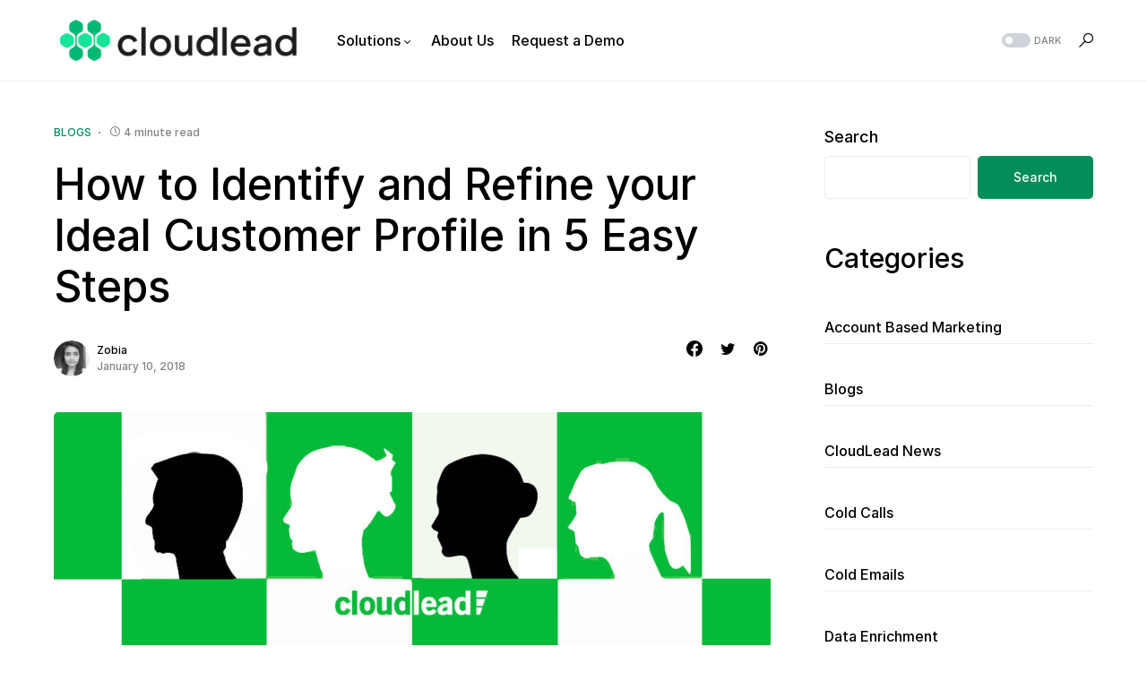

--- FILE ---
content_type: text/html; charset=UTF-8
request_url: https://blog.cloudlead.co/2018/01/10/how-to-identify-your-ideal-customer-profile-a-guide-for-small-b2b-vendors/
body_size: 21405
content:
<!doctype html>
<html lang="en-US">
<head>
	<meta charset="UTF-8" />
	<meta name="viewport" content="width=device-width, initial-scale=1" />
	<link rel="profile" href="https://gmpg.org/xfn/11" />
	<title>How to Identify and Refine your Ideal Customer Profile in 5 Easy Steps &#8211; Cloudlead</title>
<meta name='robots' content='max-image-preview:large' />
<link rel="alternate" type="application/rss+xml" title="Cloudlead &raquo; Feed" href="https://blog.cloudlead.co/feed/" />
			<link rel="preload" href="https://blog.cloudlead.co/wp-content/plugins/canvas/assets/fonts/canvas-icons.woff" as="font" type="font/woff" crossorigin>
			<script>
window._wpemojiSettings = {"baseUrl":"https:\/\/s.w.org\/images\/core\/emoji\/14.0.0\/72x72\/","ext":".png","svgUrl":"https:\/\/s.w.org\/images\/core\/emoji\/14.0.0\/svg\/","svgExt":".svg","source":{"concatemoji":"https:\/\/blog.cloudlead.co\/wp-includes\/js\/wp-emoji-release.min.js?ver=6.1.9"}};
/*! This file is auto-generated */
!function(e,a,t){var n,r,o,i=a.createElement("canvas"),p=i.getContext&&i.getContext("2d");function s(e,t){var a=String.fromCharCode,e=(p.clearRect(0,0,i.width,i.height),p.fillText(a.apply(this,e),0,0),i.toDataURL());return p.clearRect(0,0,i.width,i.height),p.fillText(a.apply(this,t),0,0),e===i.toDataURL()}function c(e){var t=a.createElement("script");t.src=e,t.defer=t.type="text/javascript",a.getElementsByTagName("head")[0].appendChild(t)}for(o=Array("flag","emoji"),t.supports={everything:!0,everythingExceptFlag:!0},r=0;r<o.length;r++)t.supports[o[r]]=function(e){if(p&&p.fillText)switch(p.textBaseline="top",p.font="600 32px Arial",e){case"flag":return s([127987,65039,8205,9895,65039],[127987,65039,8203,9895,65039])?!1:!s([55356,56826,55356,56819],[55356,56826,8203,55356,56819])&&!s([55356,57332,56128,56423,56128,56418,56128,56421,56128,56430,56128,56423,56128,56447],[55356,57332,8203,56128,56423,8203,56128,56418,8203,56128,56421,8203,56128,56430,8203,56128,56423,8203,56128,56447]);case"emoji":return!s([129777,127995,8205,129778,127999],[129777,127995,8203,129778,127999])}return!1}(o[r]),t.supports.everything=t.supports.everything&&t.supports[o[r]],"flag"!==o[r]&&(t.supports.everythingExceptFlag=t.supports.everythingExceptFlag&&t.supports[o[r]]);t.supports.everythingExceptFlag=t.supports.everythingExceptFlag&&!t.supports.flag,t.DOMReady=!1,t.readyCallback=function(){t.DOMReady=!0},t.supports.everything||(n=function(){t.readyCallback()},a.addEventListener?(a.addEventListener("DOMContentLoaded",n,!1),e.addEventListener("load",n,!1)):(e.attachEvent("onload",n),a.attachEvent("onreadystatechange",function(){"complete"===a.readyState&&t.readyCallback()})),(e=t.source||{}).concatemoji?c(e.concatemoji):e.wpemoji&&e.twemoji&&(c(e.twemoji),c(e.wpemoji)))}(window,document,window._wpemojiSettings);
</script>
<style>
img.wp-smiley,
img.emoji {
	display: inline !important;
	border: none !important;
	box-shadow: none !important;
	height: 1em !important;
	width: 1em !important;
	margin: 0 0.07em !important;
	vertical-align: -0.1em !important;
	background: none !important;
	padding: 0 !important;
}
</style>
	<link rel='stylesheet' id='canvas-css' href='https://blog.cloudlead.co/wp-content/plugins/canvas/assets/css/canvas.css?ver=2.4.1' media='all' />
<link rel='alternate stylesheet' id='powerkit-icons-css' href='https://blog.cloudlead.co/wp-content/plugins/powerkit/assets/fonts/powerkit-icons.woff?ver=2.8.7' as='font' type='font/wof' crossorigin />
<link rel='stylesheet' id='powerkit-css' href='https://blog.cloudlead.co/wp-content/plugins/powerkit/assets/css/powerkit.css?ver=2.8.7' media='all' />
<link rel='stylesheet' id='wp-block-library-css' href='https://blog.cloudlead.co/wp-includes/css/dist/block-library/style.min.css?ver=6.1.9' media='all' />
<link rel='stylesheet' id='canvas-block-alert-style-css' href='https://blog.cloudlead.co/wp-content/plugins/canvas/components/basic-elements/block-alert/block.css?ver=1687209378' media='all' />
<link rel='stylesheet' id='canvas-block-progress-style-css' href='https://blog.cloudlead.co/wp-content/plugins/canvas/components/basic-elements/block-progress/block.css?ver=1687209378' media='all' />
<link rel='stylesheet' id='canvas-block-collapsibles-style-css' href='https://blog.cloudlead.co/wp-content/plugins/canvas/components/basic-elements/block-collapsibles/block.css?ver=1687209378' media='all' />
<link rel='stylesheet' id='canvas-block-tabs-style-css' href='https://blog.cloudlead.co/wp-content/plugins/canvas/components/basic-elements/block-tabs/block.css?ver=1687209378' media='all' />
<link rel='stylesheet' id='canvas-block-section-heading-style-css' href='https://blog.cloudlead.co/wp-content/plugins/canvas/components/basic-elements/block-section-heading/block.css?ver=1687209378' media='all' />
<link rel='stylesheet' id='canvas-block-row-style-css' href='https://blog.cloudlead.co/wp-content/plugins/canvas/components/layout-blocks/block-row/block-row.css?ver=1687209378' media='all' />
<link rel='stylesheet' id='canvas-justified-gallery-block-style-css' href='https://blog.cloudlead.co/wp-content/plugins/canvas/components/justified-gallery/block/block-justified-gallery.css?ver=1687209378' media='all' />
<link rel='stylesheet' id='canvas-slider-gallery-block-style-css' href='https://blog.cloudlead.co/wp-content/plugins/canvas/components/slider-gallery/block/block-slider-gallery.css?ver=1687209378' media='all' />
<link rel='stylesheet' id='canvas-block-posts-sidebar-css' href='https://blog.cloudlead.co/wp-content/plugins/canvas/components/posts/block-posts-sidebar/block-posts-sidebar.css?ver=1687209378' media='all' />
<link rel='stylesheet' id='classic-theme-styles-css' href='https://blog.cloudlead.co/wp-includes/css/classic-themes.min.css?ver=1' media='all' />
<style id='global-styles-inline-css'>
body{--wp--preset--color--black: #000000;--wp--preset--color--cyan-bluish-gray: #abb8c3;--wp--preset--color--white: #FFFFFF;--wp--preset--color--pale-pink: #f78da7;--wp--preset--color--vivid-red: #cf2e2e;--wp--preset--color--luminous-vivid-orange: #ff6900;--wp--preset--color--luminous-vivid-amber: #fcb900;--wp--preset--color--light-green-cyan: #7bdcb5;--wp--preset--color--vivid-green-cyan: #00d084;--wp--preset--color--pale-cyan-blue: #8ed1fc;--wp--preset--color--vivid-cyan-blue: #0693e3;--wp--preset--color--vivid-purple: #9b51e0;--wp--preset--color--blue: #59BACC;--wp--preset--color--green: #58AD69;--wp--preset--color--orange: #FFBC49;--wp--preset--color--red: #e32c26;--wp--preset--color--gray-50: #f8f9fa;--wp--preset--color--gray-100: #f8f9fb;--wp--preset--color--gray-200: #e9ecef;--wp--preset--color--secondary: #818181;--wp--preset--gradient--vivid-cyan-blue-to-vivid-purple: linear-gradient(135deg,rgba(6,147,227,1) 0%,rgb(155,81,224) 100%);--wp--preset--gradient--light-green-cyan-to-vivid-green-cyan: linear-gradient(135deg,rgb(122,220,180) 0%,rgb(0,208,130) 100%);--wp--preset--gradient--luminous-vivid-amber-to-luminous-vivid-orange: linear-gradient(135deg,rgba(252,185,0,1) 0%,rgba(255,105,0,1) 100%);--wp--preset--gradient--luminous-vivid-orange-to-vivid-red: linear-gradient(135deg,rgba(255,105,0,1) 0%,rgb(207,46,46) 100%);--wp--preset--gradient--very-light-gray-to-cyan-bluish-gray: linear-gradient(135deg,rgb(238,238,238) 0%,rgb(169,184,195) 100%);--wp--preset--gradient--cool-to-warm-spectrum: linear-gradient(135deg,rgb(74,234,220) 0%,rgb(151,120,209) 20%,rgb(207,42,186) 40%,rgb(238,44,130) 60%,rgb(251,105,98) 80%,rgb(254,248,76) 100%);--wp--preset--gradient--blush-light-purple: linear-gradient(135deg,rgb(255,206,236) 0%,rgb(152,150,240) 100%);--wp--preset--gradient--blush-bordeaux: linear-gradient(135deg,rgb(254,205,165) 0%,rgb(254,45,45) 50%,rgb(107,0,62) 100%);--wp--preset--gradient--luminous-dusk: linear-gradient(135deg,rgb(255,203,112) 0%,rgb(199,81,192) 50%,rgb(65,88,208) 100%);--wp--preset--gradient--pale-ocean: linear-gradient(135deg,rgb(255,245,203) 0%,rgb(182,227,212) 50%,rgb(51,167,181) 100%);--wp--preset--gradient--electric-grass: linear-gradient(135deg,rgb(202,248,128) 0%,rgb(113,206,126) 100%);--wp--preset--gradient--midnight: linear-gradient(135deg,rgb(2,3,129) 0%,rgb(40,116,252) 100%);--wp--preset--duotone--dark-grayscale: url('#wp-duotone-dark-grayscale');--wp--preset--duotone--grayscale: url('#wp-duotone-grayscale');--wp--preset--duotone--purple-yellow: url('#wp-duotone-purple-yellow');--wp--preset--duotone--blue-red: url('#wp-duotone-blue-red');--wp--preset--duotone--midnight: url('#wp-duotone-midnight');--wp--preset--duotone--magenta-yellow: url('#wp-duotone-magenta-yellow');--wp--preset--duotone--purple-green: url('#wp-duotone-purple-green');--wp--preset--duotone--blue-orange: url('#wp-duotone-blue-orange');--wp--preset--font-size--small: 13px;--wp--preset--font-size--medium: 20px;--wp--preset--font-size--large: 36px;--wp--preset--font-size--x-large: 42px;--wp--preset--spacing--20: 0.44rem;--wp--preset--spacing--30: 0.67rem;--wp--preset--spacing--40: 1rem;--wp--preset--spacing--50: 1.5rem;--wp--preset--spacing--60: 2.25rem;--wp--preset--spacing--70: 3.38rem;--wp--preset--spacing--80: 5.06rem;}:where(.is-layout-flex){gap: 0.5em;}body .is-layout-flow > .alignleft{float: left;margin-inline-start: 0;margin-inline-end: 2em;}body .is-layout-flow > .alignright{float: right;margin-inline-start: 2em;margin-inline-end: 0;}body .is-layout-flow > .aligncenter{margin-left: auto !important;margin-right: auto !important;}body .is-layout-constrained > .alignleft{float: left;margin-inline-start: 0;margin-inline-end: 2em;}body .is-layout-constrained > .alignright{float: right;margin-inline-start: 2em;margin-inline-end: 0;}body .is-layout-constrained > .aligncenter{margin-left: auto !important;margin-right: auto !important;}body .is-layout-constrained > :where(:not(.alignleft):not(.alignright):not(.alignfull)){max-width: var(--wp--style--global--content-size);margin-left: auto !important;margin-right: auto !important;}body .is-layout-constrained > .alignwide{max-width: var(--wp--style--global--wide-size);}body .is-layout-flex{display: flex;}body .is-layout-flex{flex-wrap: wrap;align-items: center;}body .is-layout-flex > *{margin: 0;}:where(.wp-block-columns.is-layout-flex){gap: 2em;}.has-black-color{color: var(--wp--preset--color--black) !important;}.has-cyan-bluish-gray-color{color: var(--wp--preset--color--cyan-bluish-gray) !important;}.has-white-color{color: var(--wp--preset--color--white) !important;}.has-pale-pink-color{color: var(--wp--preset--color--pale-pink) !important;}.has-vivid-red-color{color: var(--wp--preset--color--vivid-red) !important;}.has-luminous-vivid-orange-color{color: var(--wp--preset--color--luminous-vivid-orange) !important;}.has-luminous-vivid-amber-color{color: var(--wp--preset--color--luminous-vivid-amber) !important;}.has-light-green-cyan-color{color: var(--wp--preset--color--light-green-cyan) !important;}.has-vivid-green-cyan-color{color: var(--wp--preset--color--vivid-green-cyan) !important;}.has-pale-cyan-blue-color{color: var(--wp--preset--color--pale-cyan-blue) !important;}.has-vivid-cyan-blue-color{color: var(--wp--preset--color--vivid-cyan-blue) !important;}.has-vivid-purple-color{color: var(--wp--preset--color--vivid-purple) !important;}.has-black-background-color{background-color: var(--wp--preset--color--black) !important;}.has-cyan-bluish-gray-background-color{background-color: var(--wp--preset--color--cyan-bluish-gray) !important;}.has-white-background-color{background-color: var(--wp--preset--color--white) !important;}.has-pale-pink-background-color{background-color: var(--wp--preset--color--pale-pink) !important;}.has-vivid-red-background-color{background-color: var(--wp--preset--color--vivid-red) !important;}.has-luminous-vivid-orange-background-color{background-color: var(--wp--preset--color--luminous-vivid-orange) !important;}.has-luminous-vivid-amber-background-color{background-color: var(--wp--preset--color--luminous-vivid-amber) !important;}.has-light-green-cyan-background-color{background-color: var(--wp--preset--color--light-green-cyan) !important;}.has-vivid-green-cyan-background-color{background-color: var(--wp--preset--color--vivid-green-cyan) !important;}.has-pale-cyan-blue-background-color{background-color: var(--wp--preset--color--pale-cyan-blue) !important;}.has-vivid-cyan-blue-background-color{background-color: var(--wp--preset--color--vivid-cyan-blue) !important;}.has-vivid-purple-background-color{background-color: var(--wp--preset--color--vivid-purple) !important;}.has-black-border-color{border-color: var(--wp--preset--color--black) !important;}.has-cyan-bluish-gray-border-color{border-color: var(--wp--preset--color--cyan-bluish-gray) !important;}.has-white-border-color{border-color: var(--wp--preset--color--white) !important;}.has-pale-pink-border-color{border-color: var(--wp--preset--color--pale-pink) !important;}.has-vivid-red-border-color{border-color: var(--wp--preset--color--vivid-red) !important;}.has-luminous-vivid-orange-border-color{border-color: var(--wp--preset--color--luminous-vivid-orange) !important;}.has-luminous-vivid-amber-border-color{border-color: var(--wp--preset--color--luminous-vivid-amber) !important;}.has-light-green-cyan-border-color{border-color: var(--wp--preset--color--light-green-cyan) !important;}.has-vivid-green-cyan-border-color{border-color: var(--wp--preset--color--vivid-green-cyan) !important;}.has-pale-cyan-blue-border-color{border-color: var(--wp--preset--color--pale-cyan-blue) !important;}.has-vivid-cyan-blue-border-color{border-color: var(--wp--preset--color--vivid-cyan-blue) !important;}.has-vivid-purple-border-color{border-color: var(--wp--preset--color--vivid-purple) !important;}.has-vivid-cyan-blue-to-vivid-purple-gradient-background{background: var(--wp--preset--gradient--vivid-cyan-blue-to-vivid-purple) !important;}.has-light-green-cyan-to-vivid-green-cyan-gradient-background{background: var(--wp--preset--gradient--light-green-cyan-to-vivid-green-cyan) !important;}.has-luminous-vivid-amber-to-luminous-vivid-orange-gradient-background{background: var(--wp--preset--gradient--luminous-vivid-amber-to-luminous-vivid-orange) !important;}.has-luminous-vivid-orange-to-vivid-red-gradient-background{background: var(--wp--preset--gradient--luminous-vivid-orange-to-vivid-red) !important;}.has-very-light-gray-to-cyan-bluish-gray-gradient-background{background: var(--wp--preset--gradient--very-light-gray-to-cyan-bluish-gray) !important;}.has-cool-to-warm-spectrum-gradient-background{background: var(--wp--preset--gradient--cool-to-warm-spectrum) !important;}.has-blush-light-purple-gradient-background{background: var(--wp--preset--gradient--blush-light-purple) !important;}.has-blush-bordeaux-gradient-background{background: var(--wp--preset--gradient--blush-bordeaux) !important;}.has-luminous-dusk-gradient-background{background: var(--wp--preset--gradient--luminous-dusk) !important;}.has-pale-ocean-gradient-background{background: var(--wp--preset--gradient--pale-ocean) !important;}.has-electric-grass-gradient-background{background: var(--wp--preset--gradient--electric-grass) !important;}.has-midnight-gradient-background{background: var(--wp--preset--gradient--midnight) !important;}.has-small-font-size{font-size: var(--wp--preset--font-size--small) !important;}.has-medium-font-size{font-size: var(--wp--preset--font-size--medium) !important;}.has-large-font-size{font-size: var(--wp--preset--font-size--large) !important;}.has-x-large-font-size{font-size: var(--wp--preset--font-size--x-large) !important;}
.wp-block-navigation a:where(:not(.wp-element-button)){color: inherit;}
:where(.wp-block-columns.is-layout-flex){gap: 2em;}
.wp-block-pullquote{font-size: 1.5em;line-height: 1.6;}
</style>
<link rel='stylesheet' id='absolute-reviews-css' href='https://blog.cloudlead.co/wp-content/plugins/absolute-reviews/public/css/absolute-reviews-public.css?ver=1.1.1' media='all' />
<link rel='stylesheet' id='advanced-popups-css' href='https://blog.cloudlead.co/wp-content/plugins/advanced-popups/public/css/advanced-popups-public.css?ver=1.1.7' media='all' />
<link rel='stylesheet' id='canvas-block-heading-style-css' href='https://blog.cloudlead.co/wp-content/plugins/canvas/components/content-formatting/block-heading/block.css?ver=1687209378' media='all' />
<link rel='stylesheet' id='canvas-block-list-style-css' href='https://blog.cloudlead.co/wp-content/plugins/canvas/components/content-formatting/block-list/block.css?ver=1687209378' media='all' />
<link rel='stylesheet' id='canvas-block-paragraph-style-css' href='https://blog.cloudlead.co/wp-content/plugins/canvas/components/content-formatting/block-paragraph/block.css?ver=1687209378' media='all' />
<link rel='stylesheet' id='canvas-block-separator-style-css' href='https://blog.cloudlead.co/wp-content/plugins/canvas/components/content-formatting/block-separator/block.css?ver=1687209378' media='all' />
<link rel='stylesheet' id='canvas-block-group-style-css' href='https://blog.cloudlead.co/wp-content/plugins/canvas/components/basic-elements/block-group/block.css?ver=1687209378' media='all' />
<link rel='stylesheet' id='canvas-block-cover-style-css' href='https://blog.cloudlead.co/wp-content/plugins/canvas/components/basic-elements/block-cover/block.css?ver=1687209378' media='all' />
<link rel='stylesheet' id='powerkit-author-box-css' href='https://blog.cloudlead.co/wp-content/plugins/powerkit/modules/author-box/public/css/public-powerkit-author-box.css?ver=2.8.7' media='all' />
<link rel='stylesheet' id='powerkit-basic-elements-css' href='https://blog.cloudlead.co/wp-content/plugins/powerkit/modules/basic-elements/public/css/public-powerkit-basic-elements.css?ver=2.8.7' media='screen' />
<link rel='stylesheet' id='powerkit-coming-soon-css' href='https://blog.cloudlead.co/wp-content/plugins/powerkit/modules/coming-soon/public/css/public-powerkit-coming-soon.css?ver=2.8.7' media='all' />
<link rel='stylesheet' id='powerkit-content-formatting-css' href='https://blog.cloudlead.co/wp-content/plugins/powerkit/modules/content-formatting/public/css/public-powerkit-content-formatting.css?ver=2.8.7' media='all' />
<link rel='stylesheet' id='powerkit-сontributors-css' href='https://blog.cloudlead.co/wp-content/plugins/powerkit/modules/contributors/public/css/public-powerkit-contributors.css?ver=2.8.7' media='all' />
<link rel='stylesheet' id='powerkit-facebook-css' href='https://blog.cloudlead.co/wp-content/plugins/powerkit/modules/facebook/public/css/public-powerkit-facebook.css?ver=2.8.7' media='all' />
<link rel='stylesheet' id='powerkit-featured-categories-css' href='https://blog.cloudlead.co/wp-content/plugins/powerkit/modules/featured-categories/public/css/public-powerkit-featured-categories.css?ver=2.8.7' media='all' />
<link rel='stylesheet' id='powerkit-inline-posts-css' href='https://blog.cloudlead.co/wp-content/plugins/powerkit/modules/inline-posts/public/css/public-powerkit-inline-posts.css?ver=2.8.7' media='all' />
<link rel='stylesheet' id='powerkit-instagram-css' href='https://blog.cloudlead.co/wp-content/plugins/powerkit/modules/instagram/public/css/public-powerkit-instagram.css?ver=2.8.7' media='all' />
<link rel='stylesheet' id='powerkit-justified-gallery-css' href='https://blog.cloudlead.co/wp-content/plugins/powerkit/modules/justified-gallery/public/css/public-powerkit-justified-gallery.css?ver=2.8.7' media='all' />
<link rel='stylesheet' id='glightbox-css' href='https://blog.cloudlead.co/wp-content/plugins/powerkit/modules/lightbox/public/css/glightbox.min.css?ver=2.8.7' media='all' />
<link rel='stylesheet' id='powerkit-lightbox-css' href='https://blog.cloudlead.co/wp-content/plugins/powerkit/modules/lightbox/public/css/public-powerkit-lightbox.css?ver=2.8.7' media='all' />
<link rel='stylesheet' id='powerkit-opt-in-forms-css' href='https://blog.cloudlead.co/wp-content/plugins/powerkit/modules/opt-in-forms/public/css/public-powerkit-opt-in-forms.css?ver=2.8.7' media='all' />
<link rel='stylesheet' id='powerkit-pinterest-css' href='https://blog.cloudlead.co/wp-content/plugins/powerkit/modules/pinterest/public/css/public-powerkit-pinterest.css?ver=2.8.7' media='all' />
<link rel='stylesheet' id='powerkit-widget-posts-css' href='https://blog.cloudlead.co/wp-content/plugins/powerkit/modules/posts/public/css/public-powerkit-widget-posts.css?ver=2.8.7' media='all' />
<link rel='stylesheet' id='powerkit-scroll-to-top-css' href='https://blog.cloudlead.co/wp-content/plugins/powerkit/modules/scroll-to-top/public/css/public-powerkit-scroll-to-top.css?ver=2.8.7' media='all' />
<link rel='stylesheet' id='powerkit-share-buttons-css' href='https://blog.cloudlead.co/wp-content/plugins/powerkit/modules/share-buttons/public/css/public-powerkit-share-buttons.css?ver=2.8.7' media='all' />
<link rel='stylesheet' id='powerkit-slider-gallery-css' href='https://blog.cloudlead.co/wp-content/plugins/powerkit/modules/slider-gallery/public/css/public-powerkit-slider-gallery.css?ver=2.8.7' media='all' />
<link rel='stylesheet' id='powerkit-social-links-css' href='https://blog.cloudlead.co/wp-content/plugins/powerkit/modules/social-links/public/css/public-powerkit-social-links.css?ver=2.8.7' media='all' />
<link rel='stylesheet' id='powerkit-table-of-contents-css' href='https://blog.cloudlead.co/wp-content/plugins/powerkit/modules/table-of-contents/public/css/public-powerkit-table-of-contents.css?ver=2.8.7' media='all' />
<link rel='stylesheet' id='powerkit-twitter-css' href='https://blog.cloudlead.co/wp-content/plugins/powerkit/modules/twitter/public/css/public-powerkit-twitter.css?ver=2.8.7' media='all' />
<link rel='stylesheet' id='powerkit-widget-about-css' href='https://blog.cloudlead.co/wp-content/plugins/powerkit/modules/widget-about/public/css/public-powerkit-widget-about.css?ver=2.8.7' media='all' />
<link rel='stylesheet' id='csco-styles-css' href='https://blog.cloudlead.co/wp-content/themes/networker/style.css?ver=1.0.9' media='all' />
<style id='csco-styles-inline-css'>
:root { --social-links-label: "CONNECT"; }
.searchwp-live-search-no-min-chars:after { content: "Continue typing" }
</style>
<link rel='stylesheet' id='searchwp-live-search-css' href='https://blog.cloudlead.co/wp-content/plugins/searchwp-live-ajax-search/assets/styles/style.css?ver=1.7.5' media='all' />
<script src='https://blog.cloudlead.co/wp-includes/js/jquery/jquery.min.js?ver=3.6.1' id='jquery-core-js'></script>
<script src='https://blog.cloudlead.co/wp-includes/js/jquery/jquery-migrate.min.js?ver=3.3.2' id='jquery-migrate-js'></script>
<script src='https://blog.cloudlead.co/wp-content/plugins/advanced-popups/public/js/advanced-popups-public.js?ver=1.1.7' id='advanced-popups-js'></script>
<link rel="https://api.w.org/" href="https://blog.cloudlead.co/wp-json/" /><link rel="alternate" type="application/json" href="https://blog.cloudlead.co/wp-json/wp/v2/posts/327" /><link rel="EditURI" type="application/rsd+xml" title="RSD" href="https://blog.cloudlead.co/xmlrpc.php?rsd" />
<link rel="wlwmanifest" type="application/wlwmanifest+xml" href="https://blog.cloudlead.co/wp-includes/wlwmanifest.xml" />
<meta name="generator" content="WordPress 6.1.9" />
<link rel="canonical" href="https://blog.cloudlead.co/2018/01/10/how-to-identify-your-ideal-customer-profile-a-guide-for-small-b2b-vendors/" />
<link rel='shortlink' href='https://blog.cloudlead.co/?p=327' />
<link rel="alternate" type="application/json+oembed" href="https://blog.cloudlead.co/wp-json/oembed/1.0/embed?url=https%3A%2F%2Fblog.cloudlead.co%2F2018%2F01%2F10%2Fhow-to-identify-your-ideal-customer-profile-a-guide-for-small-b2b-vendors%2F" />
<link rel="alternate" type="text/xml+oembed" href="https://blog.cloudlead.co/wp-json/oembed/1.0/embed?url=https%3A%2F%2Fblog.cloudlead.co%2F2018%2F01%2F10%2Fhow-to-identify-your-ideal-customer-profile-a-guide-for-small-b2b-vendors%2F&#038;format=xml" />
		<link rel="preload" href="https://blog.cloudlead.co/wp-content/plugins/absolute-reviews/fonts/absolute-reviews-icons.woff" as="font" type="font/woff" crossorigin>
				<link rel="preload" href="https://blog.cloudlead.co/wp-content/plugins/advanced-popups/fonts/advanced-popups-icons.woff" as="font" type="font/woff" crossorigin>
		<script>
  !function(){var analytics=window.analytics=window.analytics||[];if(!analytics.initialize)if(analytics.invoked)window.console&&console.error&&console.error("Segment snippet included twice.");else{analytics.invoked=!0;analytics.methods=["trackSubmit","trackClick","trackLink","trackForm","pageview","identify","reset","group","track","ready","alias","debug","page","once","off","on","addSourceMiddleware","addIntegrationMiddleware","setAnonymousId","addDestinationMiddleware"];analytics.factory=function(e){return function(){var t=Array.prototype.slice.call(arguments);t.unshift(e);analytics.push(t);return analytics}};for(var e=0;e<analytics.methods.length;e++){var key=analytics.methods[e];analytics[key]=analytics.factory(key)}analytics.load=function(key,e){var t=document.createElement("script");t.type="text/javascript";t.async=!0;t.src="https://cdn.segment.com/analytics.js/v1/" + key + "/analytics.min.js";var n=document.getElementsByTagName("script")[0];n.parentNode.insertBefore(t,n);analytics._loadOptions=e};analytics._writeKey="aItt2moUDFYTqnsc3c7UqAy4AsMzuIMt";;analytics.SNIPPET_VERSION="4.15.3";
  analytics.load("aItt2moUDFYTqnsc3c7UqAy4AsMzuIMt");
  analytics.page();
  }}();
</script><style id='csco-theme-typography'>
	:root {
		/* Base Font */
		--cs-font-base-family: Inter;
		--cs-font-base-size: 1rem;
		--cs-font-base-weight: 400;
		--cs-font-base-style: normal;
		--cs-font-base-letter-spacing: normal;
		--cs-font-base-line-height: 1.5;

		/* Primary Font */
		--cs-font-primary-family: Inter;
		--cs-font-primary-size: 0.875rem;
		--cs-font-primary-weight: 500;
		--cs-font-primary-style: normal;
		--cs-font-primary-letter-spacing: normal;
		--cs-font-primary-text-transform: none;

		/* Secondary Font */
		--cs-font-secondary-family: Inter;
		--cs-font-secondary-size: 0.75rem;
		--cs-font-secondary-weight: 400;
		--cs-font-secondary-style: normal;
		--cs-font-secondary-letter-spacing: normal;
		--cs-font-secondary-text-transform: none;

		/* Category Font */
		--cs-font-category-family: Inter;
		--cs-font-category-size: 0.75rem;
		--cs-font-category-weight: 500;
		--cs-font-category-style: normal;
		--cs-font-category-letter-spacing: normal;
		--cs-font-category-text-transform: uppercase;

		/* Post Meta Font */
		--cs-font-post-meta-family: Inter;
		--cs-font-post-meta-size: 0.75rem;
		--cs-font-post-meta-weight: 400;
		--cs-font-post-meta-style: normal;
		--cs-font-post-meta-letter-spacing: normal;
		--cs-font-post-meta-text-transform: none;

		/* Input Font */
		--cs-font-input-family: Inter;
		--cs-font-input-size: 0.75rem;
		--cs-font-input-weight: 400;
		--cs-font-input-style: normal;
		--cs-font-input-letter-spacing: normal;
		--cs-font-input-text-transform: none;

		/* Post Subbtitle */
		--cs-font-post-subtitle-family: inherit;
		--cs-font-post-subtitle-size: 1.5rem;
		--cs-font-post-subtitle-letter-spacing: normal;

		/* Post Content */
		--cs-font-post-content-family: Inter;
		--cs-font-post-content-size: 1rem;
		--cs-font-post-content-letter-spacing: normal;

		/* Summary */
		--cs-font-entry-summary-family: Inter;
		--cs-font-entry-summary-size: 1.5rem;
		--cs-font-entry-summary-letter-spacing: normal;

		/* Entry Excerpt */
		--cs-font-entry-excerpt-family: Inter;
		--cs-font-entry-excerpt-size: 1rem;
		--cs-font-entry-excerpt-letter-spacing: normal;


		/* Logos --------------- */

		/* Main Logo */
		--cs-font-main-logo-family: Inter;
		--cs-font-main-logo-size: 1.25rem;
		--cs-font-main-logo-weight: 500;
		--cs-font-main-logo-style: normal;
		--cs-font-main-logo-letter-spacing: normal;
		--cs-font-main-logo-text-transform: none;

		/* Large Logo */
		--cs-font-large-logo-family: Inter;
		--cs-font-large-logo-size: 1.5rem;
		--cs-font-large-logo-weight: 500;
		--cs-font-large-logo-style: normal;
		--cs-font-large-logo-letter-spacing: normal;
		--cs-font-large-logo-text-transform: none;

		/* Footer Logo */
		--cs-font-footer-logo-family: Inter;
		--cs-font-footer-logo-size: 1.25rem;
		--cs-font-footer-logo-weight: 500;
		--cs-font-footer-logo-style: normal;
		--cs-font-footer-logo-letter-spacing: normal;
		--cs-font-footer-logo-text-transform: none;

		/* Headings --------------- */

		/* Headings */
		--cs-font-headings-family: Inter;
		--cs-font-headings-weight: 500;
		--cs-font-headings-style: normal;
		--cs-font-headings-line-height: 1.25;
		--cs-font-headings-letter-spacing: normal;
		--cs-font-headings-text-transform: none;

		/* Menu Font --------------- */

		/* Menu */
		/* Used for main top level menu elements. */
		--cs-font-menu-family: Inter;
		--cs-font-menu-size: 1rem;
		--cs-font-menu-weight: 400;
		--cs-font-menu-style: normal;
		--cs-font-menu-letter-spacing: 0px;
		--cs-font-menu-text-transform: none;

		/* Submenu Font */
		/* Used for submenu elements. */
		--cs-font-submenu-family: Inter;
		--cs-font-submenu-size: 0.875rem;
		--cs-font-submenu-weight: 400;
		--cs-font-submenu-style: normal;
		--cs-font-submenu-letter-spacing: 0px;
		--cs-font-submenu-text-transform: none;

		/* Section Headings --------------- */
		--cs-font-section-headings-family: Inter;
		--cs-font-section-headings-size: 1.125rem;
		--cs-font-section-headings-weight: 500;
		--cs-font-section-headings-style: normal;
		--cs-font-section-headings-letter-spacing: normal;
		--cs-font-section-headings-text-transform: none;

		--cs-font-section-subheadings-family: Inter;
		--cs-font-section-subheadings-size: 0.75rem;
		--cs-font-section-subheadings-weight: 500;
		--cs-font-section-subheadings-style: normal;
		--cs-font-section-subheadings-letter-spacing: normal;
		--cs-font-section-subheadings-text-transform: uppercase;
	}

	</style>
<link rel="icon" href="https://blog.cloudlead.co/wp-content/uploads/2022/12/cropped-cloudlead_icon-32x32.png" sizes="32x32" />
<link rel="icon" href="https://blog.cloudlead.co/wp-content/uploads/2022/12/cropped-cloudlead_icon-192x192.png" sizes="192x192" />
<link rel="apple-touch-icon" href="https://blog.cloudlead.co/wp-content/uploads/2022/12/cropped-cloudlead_icon-180x180.png" />
<meta name="msapplication-TileImage" content="https://blog.cloudlead.co/wp-content/uploads/2022/12/cropped-cloudlead_icon-270x270.png" />
<style id="kirki-inline-styles">:root, [data-site-scheme="default"]{--cs-color-site-background:#FFFFFF;--cs-color-search-background:#FFFFFF;--cs-color-topbar-background:#2d2f33;--cs-color-header-background:#FFFFFF;--cs-color-submenu-background:#FFFFFF;--cs-color-footer-background:#f8f9fa;}:root, [data-scheme="default"]{--cs-color-accent:#018c59;--cs-color-accent-contrast:#FFFFFF;--cs-color-secondary:#818181;--cs-palette-color-secondary:#818181;--cs-color-secondary-contrast:#000000;--cs-color-category:#018c59;--cs-color-category-hover:#818181;--cs-color-button:#018c59;--cs-color-button-contrast:#FFFFFF;--cs-color-button-hover:#105157;--cs-color-button-hover-contrast:#FFFFFF;--cs-color-overlay-background:rgba(49,50,54,0.4);}:root .cs-posts-area-posts .cs-entry__title, [data-scheme="default"] .cs-posts-area-posts .cs-entry__title, :root .cs-entry__prev-next .cs-entry__title, [data-scheme="default"] .cs-entry__prev-next .cs-entry__title, :root .cs-entry__post-related .cs-entry__title, [data-scheme="default"] .cs-entry__post-related .cs-entry__title{--cs-color-title:#000000;--cs-color-title-hover:#818181;}[data-site-scheme="dark"]{--cs-color-site-background:#1c1c1c;--cs-color-search-background:#333335;--cs-color-topbar-background:#000000;--cs-color-header-background:#1c1c1c;--cs-color-submenu-background:#1c1c1c;--cs-color-footer-background:#1c1c1c;}[data-scheme="dark"]{--cs-color-accent:#018c59;--cs-color-accent-contrast:#FFFFFF;--cs-color-secondary:#858585;--cs-palette-color-secondary:#858585;--cs-color-secondary-contrast:#000000;--cs-color-category:#018c59;--cs-color-category-hover:#818181;--cs-color-button:#018c59;--cs-color-button-contrast:#FFFFFF;--cs-color-button-hover:#105157;--cs-color-button-hover-contrast:#FFFFFF;--cs-color-overlay-background:rgba(49,50,54,0.4);}[data-scheme="dark"] .cs-posts-area-posts .cs-entry__title, [data-scheme="dark"] .cs-entry__prev-next .cs-entry__title, [data-scheme="dark"] .cs-entry__post-related .cs-entry__title{--cs-color-title:#ffffff;--cs-color-title-hover:#858585;}:root{--cs-common-border-radius:5px;--cs-primary-border-radius:5px;--cs-secondary-border-radius:50%;--cs-additional-border-radius:25px;--cs-image-border-radius:5px;--cs-header-topbar-height:50px;--cs-header-initial-height:90px;--cs-header-height:60px;--cs-header-border-width:1px;}.cs-posts-area__home.cs-posts-area__grid{--cs-posts-area-grid-columns-const:2!important;--cs-posts-area-grid-columns:2!important;}.cs-posts-area__archive.cs-posts-area__grid{--cs-posts-area-grid-columns-const:2!important;--cs-posts-area-grid-columns:2!important;}@media (max-width: 1019px){.cs-posts-area__home.cs-posts-area__grid{--cs-posts-area-grid-columns:2!important;}.cs-posts-area__archive.cs-posts-area__grid{--cs-posts-area-grid-columns:2!important;}}@media (max-width: 599px){.cs-posts-area__home.cs-posts-area__grid{--cs-posts-area-grid-columns:1!important;}.cs-posts-area__archive.cs-posts-area__grid{--cs-posts-area-grid-columns:1!important;}}/* cyrillic-ext */
@font-face {
  font-family: 'Inter';
  font-style: normal;
  font-weight: 400;
  font-display: swap;
  src: url(https://blog.cloudlead.co/wp-content/fonts/inter/font) format('woff');
  unicode-range: U+0460-052F, U+1C80-1C8A, U+20B4, U+2DE0-2DFF, U+A640-A69F, U+FE2E-FE2F;
}
/* cyrillic */
@font-face {
  font-family: 'Inter';
  font-style: normal;
  font-weight: 400;
  font-display: swap;
  src: url(https://blog.cloudlead.co/wp-content/fonts/inter/font) format('woff');
  unicode-range: U+0301, U+0400-045F, U+0490-0491, U+04B0-04B1, U+2116;
}
/* greek-ext */
@font-face {
  font-family: 'Inter';
  font-style: normal;
  font-weight: 400;
  font-display: swap;
  src: url(https://blog.cloudlead.co/wp-content/fonts/inter/font) format('woff');
  unicode-range: U+1F00-1FFF;
}
/* greek */
@font-face {
  font-family: 'Inter';
  font-style: normal;
  font-weight: 400;
  font-display: swap;
  src: url(https://blog.cloudlead.co/wp-content/fonts/inter/font) format('woff');
  unicode-range: U+0370-0377, U+037A-037F, U+0384-038A, U+038C, U+038E-03A1, U+03A3-03FF;
}
/* vietnamese */
@font-face {
  font-family: 'Inter';
  font-style: normal;
  font-weight: 400;
  font-display: swap;
  src: url(https://blog.cloudlead.co/wp-content/fonts/inter/font) format('woff');
  unicode-range: U+0102-0103, U+0110-0111, U+0128-0129, U+0168-0169, U+01A0-01A1, U+01AF-01B0, U+0300-0301, U+0303-0304, U+0308-0309, U+0323, U+0329, U+1EA0-1EF9, U+20AB;
}
/* latin-ext */
@font-face {
  font-family: 'Inter';
  font-style: normal;
  font-weight: 400;
  font-display: swap;
  src: url(https://blog.cloudlead.co/wp-content/fonts/inter/font) format('woff');
  unicode-range: U+0100-02BA, U+02BD-02C5, U+02C7-02CC, U+02CE-02D7, U+02DD-02FF, U+0304, U+0308, U+0329, U+1D00-1DBF, U+1E00-1E9F, U+1EF2-1EFF, U+2020, U+20A0-20AB, U+20AD-20C0, U+2113, U+2C60-2C7F, U+A720-A7FF;
}
/* latin */
@font-face {
  font-family: 'Inter';
  font-style: normal;
  font-weight: 400;
  font-display: swap;
  src: url(https://blog.cloudlead.co/wp-content/fonts/inter/font) format('woff');
  unicode-range: U+0000-00FF, U+0131, U+0152-0153, U+02BB-02BC, U+02C6, U+02DA, U+02DC, U+0304, U+0308, U+0329, U+2000-206F, U+20AC, U+2122, U+2191, U+2193, U+2212, U+2215, U+FEFF, U+FFFD;
}
/* cyrillic-ext */
@font-face {
  font-family: 'Inter';
  font-style: normal;
  font-weight: 500;
  font-display: swap;
  src: url(https://blog.cloudlead.co/wp-content/fonts/inter/font) format('woff');
  unicode-range: U+0460-052F, U+1C80-1C8A, U+20B4, U+2DE0-2DFF, U+A640-A69F, U+FE2E-FE2F;
}
/* cyrillic */
@font-face {
  font-family: 'Inter';
  font-style: normal;
  font-weight: 500;
  font-display: swap;
  src: url(https://blog.cloudlead.co/wp-content/fonts/inter/font) format('woff');
  unicode-range: U+0301, U+0400-045F, U+0490-0491, U+04B0-04B1, U+2116;
}
/* greek-ext */
@font-face {
  font-family: 'Inter';
  font-style: normal;
  font-weight: 500;
  font-display: swap;
  src: url(https://blog.cloudlead.co/wp-content/fonts/inter/font) format('woff');
  unicode-range: U+1F00-1FFF;
}
/* greek */
@font-face {
  font-family: 'Inter';
  font-style: normal;
  font-weight: 500;
  font-display: swap;
  src: url(https://blog.cloudlead.co/wp-content/fonts/inter/font) format('woff');
  unicode-range: U+0370-0377, U+037A-037F, U+0384-038A, U+038C, U+038E-03A1, U+03A3-03FF;
}
/* vietnamese */
@font-face {
  font-family: 'Inter';
  font-style: normal;
  font-weight: 500;
  font-display: swap;
  src: url(https://blog.cloudlead.co/wp-content/fonts/inter/font) format('woff');
  unicode-range: U+0102-0103, U+0110-0111, U+0128-0129, U+0168-0169, U+01A0-01A1, U+01AF-01B0, U+0300-0301, U+0303-0304, U+0308-0309, U+0323, U+0329, U+1EA0-1EF9, U+20AB;
}
/* latin-ext */
@font-face {
  font-family: 'Inter';
  font-style: normal;
  font-weight: 500;
  font-display: swap;
  src: url(https://blog.cloudlead.co/wp-content/fonts/inter/font) format('woff');
  unicode-range: U+0100-02BA, U+02BD-02C5, U+02C7-02CC, U+02CE-02D7, U+02DD-02FF, U+0304, U+0308, U+0329, U+1D00-1DBF, U+1E00-1E9F, U+1EF2-1EFF, U+2020, U+20A0-20AB, U+20AD-20C0, U+2113, U+2C60-2C7F, U+A720-A7FF;
}
/* latin */
@font-face {
  font-family: 'Inter';
  font-style: normal;
  font-weight: 500;
  font-display: swap;
  src: url(https://blog.cloudlead.co/wp-content/fonts/inter/font) format('woff');
  unicode-range: U+0000-00FF, U+0131, U+0152-0153, U+02BB-02BC, U+02C6, U+02DA, U+02DC, U+0304, U+0308, U+0329, U+2000-206F, U+20AC, U+2122, U+2191, U+2193, U+2212, U+2215, U+FEFF, U+FFFD;
}/* cyrillic-ext */
@font-face {
  font-family: 'Inter';
  font-style: normal;
  font-weight: 400;
  font-display: swap;
  src: url(https://blog.cloudlead.co/wp-content/fonts/inter/font) format('woff');
  unicode-range: U+0460-052F, U+1C80-1C8A, U+20B4, U+2DE0-2DFF, U+A640-A69F, U+FE2E-FE2F;
}
/* cyrillic */
@font-face {
  font-family: 'Inter';
  font-style: normal;
  font-weight: 400;
  font-display: swap;
  src: url(https://blog.cloudlead.co/wp-content/fonts/inter/font) format('woff');
  unicode-range: U+0301, U+0400-045F, U+0490-0491, U+04B0-04B1, U+2116;
}
/* greek-ext */
@font-face {
  font-family: 'Inter';
  font-style: normal;
  font-weight: 400;
  font-display: swap;
  src: url(https://blog.cloudlead.co/wp-content/fonts/inter/font) format('woff');
  unicode-range: U+1F00-1FFF;
}
/* greek */
@font-face {
  font-family: 'Inter';
  font-style: normal;
  font-weight: 400;
  font-display: swap;
  src: url(https://blog.cloudlead.co/wp-content/fonts/inter/font) format('woff');
  unicode-range: U+0370-0377, U+037A-037F, U+0384-038A, U+038C, U+038E-03A1, U+03A3-03FF;
}
/* vietnamese */
@font-face {
  font-family: 'Inter';
  font-style: normal;
  font-weight: 400;
  font-display: swap;
  src: url(https://blog.cloudlead.co/wp-content/fonts/inter/font) format('woff');
  unicode-range: U+0102-0103, U+0110-0111, U+0128-0129, U+0168-0169, U+01A0-01A1, U+01AF-01B0, U+0300-0301, U+0303-0304, U+0308-0309, U+0323, U+0329, U+1EA0-1EF9, U+20AB;
}
/* latin-ext */
@font-face {
  font-family: 'Inter';
  font-style: normal;
  font-weight: 400;
  font-display: swap;
  src: url(https://blog.cloudlead.co/wp-content/fonts/inter/font) format('woff');
  unicode-range: U+0100-02BA, U+02BD-02C5, U+02C7-02CC, U+02CE-02D7, U+02DD-02FF, U+0304, U+0308, U+0329, U+1D00-1DBF, U+1E00-1E9F, U+1EF2-1EFF, U+2020, U+20A0-20AB, U+20AD-20C0, U+2113, U+2C60-2C7F, U+A720-A7FF;
}
/* latin */
@font-face {
  font-family: 'Inter';
  font-style: normal;
  font-weight: 400;
  font-display: swap;
  src: url(https://blog.cloudlead.co/wp-content/fonts/inter/font) format('woff');
  unicode-range: U+0000-00FF, U+0131, U+0152-0153, U+02BB-02BC, U+02C6, U+02DA, U+02DC, U+0304, U+0308, U+0329, U+2000-206F, U+20AC, U+2122, U+2191, U+2193, U+2212, U+2215, U+FEFF, U+FFFD;
}
/* cyrillic-ext */
@font-face {
  font-family: 'Inter';
  font-style: normal;
  font-weight: 500;
  font-display: swap;
  src: url(https://blog.cloudlead.co/wp-content/fonts/inter/font) format('woff');
  unicode-range: U+0460-052F, U+1C80-1C8A, U+20B4, U+2DE0-2DFF, U+A640-A69F, U+FE2E-FE2F;
}
/* cyrillic */
@font-face {
  font-family: 'Inter';
  font-style: normal;
  font-weight: 500;
  font-display: swap;
  src: url(https://blog.cloudlead.co/wp-content/fonts/inter/font) format('woff');
  unicode-range: U+0301, U+0400-045F, U+0490-0491, U+04B0-04B1, U+2116;
}
/* greek-ext */
@font-face {
  font-family: 'Inter';
  font-style: normal;
  font-weight: 500;
  font-display: swap;
  src: url(https://blog.cloudlead.co/wp-content/fonts/inter/font) format('woff');
  unicode-range: U+1F00-1FFF;
}
/* greek */
@font-face {
  font-family: 'Inter';
  font-style: normal;
  font-weight: 500;
  font-display: swap;
  src: url(https://blog.cloudlead.co/wp-content/fonts/inter/font) format('woff');
  unicode-range: U+0370-0377, U+037A-037F, U+0384-038A, U+038C, U+038E-03A1, U+03A3-03FF;
}
/* vietnamese */
@font-face {
  font-family: 'Inter';
  font-style: normal;
  font-weight: 500;
  font-display: swap;
  src: url(https://blog.cloudlead.co/wp-content/fonts/inter/font) format('woff');
  unicode-range: U+0102-0103, U+0110-0111, U+0128-0129, U+0168-0169, U+01A0-01A1, U+01AF-01B0, U+0300-0301, U+0303-0304, U+0308-0309, U+0323, U+0329, U+1EA0-1EF9, U+20AB;
}
/* latin-ext */
@font-face {
  font-family: 'Inter';
  font-style: normal;
  font-weight: 500;
  font-display: swap;
  src: url(https://blog.cloudlead.co/wp-content/fonts/inter/font) format('woff');
  unicode-range: U+0100-02BA, U+02BD-02C5, U+02C7-02CC, U+02CE-02D7, U+02DD-02FF, U+0304, U+0308, U+0329, U+1D00-1DBF, U+1E00-1E9F, U+1EF2-1EFF, U+2020, U+20A0-20AB, U+20AD-20C0, U+2113, U+2C60-2C7F, U+A720-A7FF;
}
/* latin */
@font-face {
  font-family: 'Inter';
  font-style: normal;
  font-weight: 500;
  font-display: swap;
  src: url(https://blog.cloudlead.co/wp-content/fonts/inter/font) format('woff');
  unicode-range: U+0000-00FF, U+0131, U+0152-0153, U+02BB-02BC, U+02C6, U+02DA, U+02DC, U+0304, U+0308, U+0329, U+2000-206F, U+20AC, U+2122, U+2191, U+2193, U+2212, U+2215, U+FEFF, U+FFFD;
}/* cyrillic-ext */
@font-face {
  font-family: 'Inter';
  font-style: normal;
  font-weight: 400;
  font-display: swap;
  src: url(https://blog.cloudlead.co/wp-content/fonts/inter/font) format('woff');
  unicode-range: U+0460-052F, U+1C80-1C8A, U+20B4, U+2DE0-2DFF, U+A640-A69F, U+FE2E-FE2F;
}
/* cyrillic */
@font-face {
  font-family: 'Inter';
  font-style: normal;
  font-weight: 400;
  font-display: swap;
  src: url(https://blog.cloudlead.co/wp-content/fonts/inter/font) format('woff');
  unicode-range: U+0301, U+0400-045F, U+0490-0491, U+04B0-04B1, U+2116;
}
/* greek-ext */
@font-face {
  font-family: 'Inter';
  font-style: normal;
  font-weight: 400;
  font-display: swap;
  src: url(https://blog.cloudlead.co/wp-content/fonts/inter/font) format('woff');
  unicode-range: U+1F00-1FFF;
}
/* greek */
@font-face {
  font-family: 'Inter';
  font-style: normal;
  font-weight: 400;
  font-display: swap;
  src: url(https://blog.cloudlead.co/wp-content/fonts/inter/font) format('woff');
  unicode-range: U+0370-0377, U+037A-037F, U+0384-038A, U+038C, U+038E-03A1, U+03A3-03FF;
}
/* vietnamese */
@font-face {
  font-family: 'Inter';
  font-style: normal;
  font-weight: 400;
  font-display: swap;
  src: url(https://blog.cloudlead.co/wp-content/fonts/inter/font) format('woff');
  unicode-range: U+0102-0103, U+0110-0111, U+0128-0129, U+0168-0169, U+01A0-01A1, U+01AF-01B0, U+0300-0301, U+0303-0304, U+0308-0309, U+0323, U+0329, U+1EA0-1EF9, U+20AB;
}
/* latin-ext */
@font-face {
  font-family: 'Inter';
  font-style: normal;
  font-weight: 400;
  font-display: swap;
  src: url(https://blog.cloudlead.co/wp-content/fonts/inter/font) format('woff');
  unicode-range: U+0100-02BA, U+02BD-02C5, U+02C7-02CC, U+02CE-02D7, U+02DD-02FF, U+0304, U+0308, U+0329, U+1D00-1DBF, U+1E00-1E9F, U+1EF2-1EFF, U+2020, U+20A0-20AB, U+20AD-20C0, U+2113, U+2C60-2C7F, U+A720-A7FF;
}
/* latin */
@font-face {
  font-family: 'Inter';
  font-style: normal;
  font-weight: 400;
  font-display: swap;
  src: url(https://blog.cloudlead.co/wp-content/fonts/inter/font) format('woff');
  unicode-range: U+0000-00FF, U+0131, U+0152-0153, U+02BB-02BC, U+02C6, U+02DA, U+02DC, U+0304, U+0308, U+0329, U+2000-206F, U+20AC, U+2122, U+2191, U+2193, U+2212, U+2215, U+FEFF, U+FFFD;
}
/* cyrillic-ext */
@font-face {
  font-family: 'Inter';
  font-style: normal;
  font-weight: 500;
  font-display: swap;
  src: url(https://blog.cloudlead.co/wp-content/fonts/inter/font) format('woff');
  unicode-range: U+0460-052F, U+1C80-1C8A, U+20B4, U+2DE0-2DFF, U+A640-A69F, U+FE2E-FE2F;
}
/* cyrillic */
@font-face {
  font-family: 'Inter';
  font-style: normal;
  font-weight: 500;
  font-display: swap;
  src: url(https://blog.cloudlead.co/wp-content/fonts/inter/font) format('woff');
  unicode-range: U+0301, U+0400-045F, U+0490-0491, U+04B0-04B1, U+2116;
}
/* greek-ext */
@font-face {
  font-family: 'Inter';
  font-style: normal;
  font-weight: 500;
  font-display: swap;
  src: url(https://blog.cloudlead.co/wp-content/fonts/inter/font) format('woff');
  unicode-range: U+1F00-1FFF;
}
/* greek */
@font-face {
  font-family: 'Inter';
  font-style: normal;
  font-weight: 500;
  font-display: swap;
  src: url(https://blog.cloudlead.co/wp-content/fonts/inter/font) format('woff');
  unicode-range: U+0370-0377, U+037A-037F, U+0384-038A, U+038C, U+038E-03A1, U+03A3-03FF;
}
/* vietnamese */
@font-face {
  font-family: 'Inter';
  font-style: normal;
  font-weight: 500;
  font-display: swap;
  src: url(https://blog.cloudlead.co/wp-content/fonts/inter/font) format('woff');
  unicode-range: U+0102-0103, U+0110-0111, U+0128-0129, U+0168-0169, U+01A0-01A1, U+01AF-01B0, U+0300-0301, U+0303-0304, U+0308-0309, U+0323, U+0329, U+1EA0-1EF9, U+20AB;
}
/* latin-ext */
@font-face {
  font-family: 'Inter';
  font-style: normal;
  font-weight: 500;
  font-display: swap;
  src: url(https://blog.cloudlead.co/wp-content/fonts/inter/font) format('woff');
  unicode-range: U+0100-02BA, U+02BD-02C5, U+02C7-02CC, U+02CE-02D7, U+02DD-02FF, U+0304, U+0308, U+0329, U+1D00-1DBF, U+1E00-1E9F, U+1EF2-1EFF, U+2020, U+20A0-20AB, U+20AD-20C0, U+2113, U+2C60-2C7F, U+A720-A7FF;
}
/* latin */
@font-face {
  font-family: 'Inter';
  font-style: normal;
  font-weight: 500;
  font-display: swap;
  src: url(https://blog.cloudlead.co/wp-content/fonts/inter/font) format('woff');
  unicode-range: U+0000-00FF, U+0131, U+0152-0153, U+02BB-02BC, U+02C6, U+02DA, U+02DC, U+0304, U+0308, U+0329, U+2000-206F, U+20AC, U+2122, U+2191, U+2193, U+2212, U+2215, U+FEFF, U+FFFD;
}</style></head>

<body class="post-template-default single single-post postid-327 single-format-standard wp-embed-responsive cs-page-layout-right cs-navbar-sticky-enabled cs-navbar-smart-enabled cs-sticky-sidebar-enabled cs-stick-to-top" data-scheme='default' data-site-scheme='default'>

<svg xmlns="http://www.w3.org/2000/svg" viewBox="0 0 0 0" width="0" height="0" focusable="false" role="none" style="visibility: hidden; position: absolute; left: -9999px; overflow: hidden;" ><defs><filter id="wp-duotone-dark-grayscale"><feColorMatrix color-interpolation-filters="sRGB" type="matrix" values=" .299 .587 .114 0 0 .299 .587 .114 0 0 .299 .587 .114 0 0 .299 .587 .114 0 0 " /><feComponentTransfer color-interpolation-filters="sRGB" ><feFuncR type="table" tableValues="0 0.49803921568627" /><feFuncG type="table" tableValues="0 0.49803921568627" /><feFuncB type="table" tableValues="0 0.49803921568627" /><feFuncA type="table" tableValues="1 1" /></feComponentTransfer><feComposite in2="SourceGraphic" operator="in" /></filter></defs></svg><svg xmlns="http://www.w3.org/2000/svg" viewBox="0 0 0 0" width="0" height="0" focusable="false" role="none" style="visibility: hidden; position: absolute; left: -9999px; overflow: hidden;" ><defs><filter id="wp-duotone-grayscale"><feColorMatrix color-interpolation-filters="sRGB" type="matrix" values=" .299 .587 .114 0 0 .299 .587 .114 0 0 .299 .587 .114 0 0 .299 .587 .114 0 0 " /><feComponentTransfer color-interpolation-filters="sRGB" ><feFuncR type="table" tableValues="0 1" /><feFuncG type="table" tableValues="0 1" /><feFuncB type="table" tableValues="0 1" /><feFuncA type="table" tableValues="1 1" /></feComponentTransfer><feComposite in2="SourceGraphic" operator="in" /></filter></defs></svg><svg xmlns="http://www.w3.org/2000/svg" viewBox="0 0 0 0" width="0" height="0" focusable="false" role="none" style="visibility: hidden; position: absolute; left: -9999px; overflow: hidden;" ><defs><filter id="wp-duotone-purple-yellow"><feColorMatrix color-interpolation-filters="sRGB" type="matrix" values=" .299 .587 .114 0 0 .299 .587 .114 0 0 .299 .587 .114 0 0 .299 .587 .114 0 0 " /><feComponentTransfer color-interpolation-filters="sRGB" ><feFuncR type="table" tableValues="0.54901960784314 0.98823529411765" /><feFuncG type="table" tableValues="0 1" /><feFuncB type="table" tableValues="0.71764705882353 0.25490196078431" /><feFuncA type="table" tableValues="1 1" /></feComponentTransfer><feComposite in2="SourceGraphic" operator="in" /></filter></defs></svg><svg xmlns="http://www.w3.org/2000/svg" viewBox="0 0 0 0" width="0" height="0" focusable="false" role="none" style="visibility: hidden; position: absolute; left: -9999px; overflow: hidden;" ><defs><filter id="wp-duotone-blue-red"><feColorMatrix color-interpolation-filters="sRGB" type="matrix" values=" .299 .587 .114 0 0 .299 .587 .114 0 0 .299 .587 .114 0 0 .299 .587 .114 0 0 " /><feComponentTransfer color-interpolation-filters="sRGB" ><feFuncR type="table" tableValues="0 1" /><feFuncG type="table" tableValues="0 0.27843137254902" /><feFuncB type="table" tableValues="0.5921568627451 0.27843137254902" /><feFuncA type="table" tableValues="1 1" /></feComponentTransfer><feComposite in2="SourceGraphic" operator="in" /></filter></defs></svg><svg xmlns="http://www.w3.org/2000/svg" viewBox="0 0 0 0" width="0" height="0" focusable="false" role="none" style="visibility: hidden; position: absolute; left: -9999px; overflow: hidden;" ><defs><filter id="wp-duotone-midnight"><feColorMatrix color-interpolation-filters="sRGB" type="matrix" values=" .299 .587 .114 0 0 .299 .587 .114 0 0 .299 .587 .114 0 0 .299 .587 .114 0 0 " /><feComponentTransfer color-interpolation-filters="sRGB" ><feFuncR type="table" tableValues="0 0" /><feFuncG type="table" tableValues="0 0.64705882352941" /><feFuncB type="table" tableValues="0 1" /><feFuncA type="table" tableValues="1 1" /></feComponentTransfer><feComposite in2="SourceGraphic" operator="in" /></filter></defs></svg><svg xmlns="http://www.w3.org/2000/svg" viewBox="0 0 0 0" width="0" height="0" focusable="false" role="none" style="visibility: hidden; position: absolute; left: -9999px; overflow: hidden;" ><defs><filter id="wp-duotone-magenta-yellow"><feColorMatrix color-interpolation-filters="sRGB" type="matrix" values=" .299 .587 .114 0 0 .299 .587 .114 0 0 .299 .587 .114 0 0 .299 .587 .114 0 0 " /><feComponentTransfer color-interpolation-filters="sRGB" ><feFuncR type="table" tableValues="0.78039215686275 1" /><feFuncG type="table" tableValues="0 0.94901960784314" /><feFuncB type="table" tableValues="0.35294117647059 0.47058823529412" /><feFuncA type="table" tableValues="1 1" /></feComponentTransfer><feComposite in2="SourceGraphic" operator="in" /></filter></defs></svg><svg xmlns="http://www.w3.org/2000/svg" viewBox="0 0 0 0" width="0" height="0" focusable="false" role="none" style="visibility: hidden; position: absolute; left: -9999px; overflow: hidden;" ><defs><filter id="wp-duotone-purple-green"><feColorMatrix color-interpolation-filters="sRGB" type="matrix" values=" .299 .587 .114 0 0 .299 .587 .114 0 0 .299 .587 .114 0 0 .299 .587 .114 0 0 " /><feComponentTransfer color-interpolation-filters="sRGB" ><feFuncR type="table" tableValues="0.65098039215686 0.40392156862745" /><feFuncG type="table" tableValues="0 1" /><feFuncB type="table" tableValues="0.44705882352941 0.4" /><feFuncA type="table" tableValues="1 1" /></feComponentTransfer><feComposite in2="SourceGraphic" operator="in" /></filter></defs></svg><svg xmlns="http://www.w3.org/2000/svg" viewBox="0 0 0 0" width="0" height="0" focusable="false" role="none" style="visibility: hidden; position: absolute; left: -9999px; overflow: hidden;" ><defs><filter id="wp-duotone-blue-orange"><feColorMatrix color-interpolation-filters="sRGB" type="matrix" values=" .299 .587 .114 0 0 .299 .587 .114 0 0 .299 .587 .114 0 0 .299 .587 .114 0 0 " /><feComponentTransfer color-interpolation-filters="sRGB" ><feFuncR type="table" tableValues="0.098039215686275 1" /><feFuncG type="table" tableValues="0 0.66274509803922" /><feFuncB type="table" tableValues="0.84705882352941 0.41960784313725" /><feFuncA type="table" tableValues="1 1" /></feComponentTransfer><feComposite in2="SourceGraphic" operator="in" /></filter></defs></svg>

	<div class="cs-site-overlay"></div>

	<div class="cs-offcanvas">
		<div class="cs-offcanvas__header" data-scheme="default">
			
			<nav class="cs-offcanvas__nav">
						<div class="cs-logo">
			<a class="cs-header__logo cs-logo-default " href="https://blog.cloudlead.co/">
				<img src="https://blog.cloudlead.co/wp-content/uploads/2022/12/cloudlead_dark-1.png"  alt="Cloudlead" >			</a>

									<a class="cs-header__logo cs-logo-dark " href="https://blog.cloudlead.co/">
							<img src="https://blog.cloudlead.co/wp-content/uploads/2022/12/cloudlead_light-1.png"  alt="Cloudlead" >						</a>
							</div>
		
				<span class="cs-offcanvas__toggle" role="button"><i class="cs-icon cs-icon-x"></i></span>
			</nav>

					</div>
		<aside class="cs-offcanvas__sidebar">
			<div class="cs-offcanvas__inner cs-offcanvas__area cs-widget-area">
				<div class="widget widget_nav_menu cs-d-lg-none"><div class="menu-header-container"><ul id="menu-header" class="menu"><li id="menu-item-2375" class="menu-item menu-item-type-custom menu-item-object-custom menu-item-has-children menu-item-2375"><a href="#">Solutions</a>
<ul class="sub-menu">
	<li id="menu-item-2376" class="menu-item menu-item-type-custom menu-item-object-custom menu-item-2376"><a target="_blank" rel="noopener" href="http://cloudlead.co/channel-optimized-data">Channel Optimized Data</a></li>
	<li id="menu-item-2377" class="menu-item menu-item-type-custom menu-item-object-custom menu-item-2377"><a target="_blank" rel="noopener" href="http://cloudlead.co/data-enrichment">Data Enrichment</a></li>
	<li id="menu-item-2378" class="menu-item menu-item-type-custom menu-item-object-custom menu-item-2378"><a target="_blank" rel="noopener" href="http://cloudlead.co/custom-data">Custom Data</a></li>
</ul>
</li>
<li id="menu-item-2379" class="menu-item menu-item-type-custom menu-item-object-custom menu-item-2379"><a target="_blank" rel="noopener" href="http://cloudlead.co/about-us">About Us</a></li>
<li id="menu-item-2380" class="menu-item menu-item-type-custom menu-item-object-custom menu-item-2380"><a href="#intercomTrigger">Request a Demo</a></li>
</ul></div></div>
				<div class="widget block-5 widget_block"><div class="is-layout-flow wp-block-group"><div class="wp-block-group__inner-container"><h2>Archives</h2><ul class=" wp-block-archives-list wp-block-archives">	<li><a href='https://blog.cloudlead.co/2023/04/'>April 2023</a></li>
	<li><a href='https://blog.cloudlead.co/2023/01/'>January 2023</a></li>
	<li><a href='https://blog.cloudlead.co/2022/08/'>August 2022</a></li>
	<li><a href='https://blog.cloudlead.co/2022/06/'>June 2022</a></li>
	<li><a href='https://blog.cloudlead.co/2022/05/'>May 2022</a></li>
	<li><a href='https://blog.cloudlead.co/2022/03/'>March 2022</a></li>
	<li><a href='https://blog.cloudlead.co/2022/01/'>January 2022</a></li>
	<li><a href='https://blog.cloudlead.co/2021/05/'>May 2021</a></li>
	<li><a href='https://blog.cloudlead.co/2021/04/'>April 2021</a></li>
	<li><a href='https://blog.cloudlead.co/2021/03/'>March 2021</a></li>
	<li><a href='https://blog.cloudlead.co/2021/02/'>February 2021</a></li>
	<li><a href='https://blog.cloudlead.co/2020/09/'>September 2020</a></li>
	<li><a href='https://blog.cloudlead.co/2020/08/'>August 2020</a></li>
	<li><a href='https://blog.cloudlead.co/2020/07/'>July 2020</a></li>
	<li><a href='https://blog.cloudlead.co/2020/06/'>June 2020</a></li>
	<li><a href='https://blog.cloudlead.co/2020/05/'>May 2020</a></li>
	<li><a href='https://blog.cloudlead.co/2020/04/'>April 2020</a></li>
	<li><a href='https://blog.cloudlead.co/2020/03/'>March 2020</a></li>
	<li><a href='https://blog.cloudlead.co/2020/02/'>February 2020</a></li>
	<li><a href='https://blog.cloudlead.co/2020/01/'>January 2020</a></li>
	<li><a href='https://blog.cloudlead.co/2019/12/'>December 2019</a></li>
	<li><a href='https://blog.cloudlead.co/2019/09/'>September 2019</a></li>
	<li><a href='https://blog.cloudlead.co/2019/08/'>August 2019</a></li>
	<li><a href='https://blog.cloudlead.co/2019/06/'>June 2019</a></li>
	<li><a href='https://blog.cloudlead.co/2019/05/'>May 2019</a></li>
	<li><a href='https://blog.cloudlead.co/2019/04/'>April 2019</a></li>
	<li><a href='https://blog.cloudlead.co/2019/02/'>February 2019</a></li>
	<li><a href='https://blog.cloudlead.co/2019/01/'>January 2019</a></li>
	<li><a href='https://blog.cloudlead.co/2018/12/'>December 2018</a></li>
	<li><a href='https://blog.cloudlead.co/2018/11/'>November 2018</a></li>
	<li><a href='https://blog.cloudlead.co/2018/10/'>October 2018</a></li>
	<li><a href='https://blog.cloudlead.co/2018/09/'>September 2018</a></li>
	<li><a href='https://blog.cloudlead.co/2018/08/'>August 2018</a></li>
	<li><a href='https://blog.cloudlead.co/2018/07/'>July 2018</a></li>
	<li><a href='https://blog.cloudlead.co/2018/06/'>June 2018</a></li>
	<li><a href='https://blog.cloudlead.co/2018/04/'>April 2018</a></li>
	<li><a href='https://blog.cloudlead.co/2018/03/'>March 2018</a></li>
	<li><a href='https://blog.cloudlead.co/2018/02/'>February 2018</a></li>
	<li><a href='https://blog.cloudlead.co/2018/01/'>January 2018</a></li>
	<li><a href='https://blog.cloudlead.co/2017/12/'>December 2017</a></li>
</ul></div></div></div><div class="widget block-6 widget_block"><div class="is-layout-flow wp-block-group"><div class="wp-block-group__inner-container"><h2>Categories</h2><ul class="wp-block-categories-list wp-block-categories">	<li class="cat-item cat-item-2"><a href="https://blog.cloudlead.co/category/account-based-marketing/">Account Based Marketing</a>
</li>
	<li class="cat-item cat-item-3"><a href="https://blog.cloudlead.co/category/blogs/">Blogs</a>
</li>
	<li class="cat-item cat-item-4"><a href="https://blog.cloudlead.co/category/cloudlead-news/">CloudLead News</a>
</li>
	<li class="cat-item cat-item-10"><a href="https://blog.cloudlead.co/category/sales/cold-calls/">Cold Calls</a>
</li>
	<li class="cat-item cat-item-11"><a href="https://blog.cloudlead.co/category/sales/cold-emails/">Cold Emails</a>
</li>
	<li class="cat-item cat-item-6"><a href="https://blog.cloudlead.co/category/data-enrichment/">Data Enrichment</a>
</li>
	<li class="cat-item cat-item-7"><a href="https://blog.cloudlead.co/category/gdpr/">GDPR</a>
</li>
	<li class="cat-item cat-item-12"><a href="https://blog.cloudlead.co/category/sales/lead-generation/">Lead Generation</a>
</li>
	<li class="cat-item cat-item-8"><a href="https://blog.cloudlead.co/category/marketing/">Marketing</a>
</li>
	<li class="cat-item cat-item-9"><a href="https://blog.cloudlead.co/category/sales/">Sales</a>
</li>
	<li class="cat-item cat-item-1"><a href="https://blog.cloudlead.co/category/uncategorized/">Uncategorized</a>
</li>
</ul></div></div></div>			</div>
		</aside>
	</div>
	
<div id="page" class="cs-site">

	
	<div class="cs-site-inner">

		
		
<header class="cs-header cs-header-stretch cs-header-one" data-scheme="default">
	<div class="cs-container">
		<div class="cs-header__inner cs-header__inner-desktop">
			<div class="cs-header__col cs-col-left">
								<span class="cs-header__offcanvas-toggle  cs-d-lg-none" role="button">
					<span></span>
				</span>
					<div class="cs-logo">
			<a class="cs-header__logo cs-logo-default " href="https://blog.cloudlead.co/">
				<img src="https://blog.cloudlead.co/wp-content/uploads/2022/12/cloudlead_dark-1.png"  alt="Cloudlead" >			</a>

									<a class="cs-header__logo cs-logo-dark " href="https://blog.cloudlead.co/">
							<img src="https://blog.cloudlead.co/wp-content/uploads/2022/12/cloudlead_light-1.png"  alt="Cloudlead" >						</a>
							</div>
		<nav class="cs-header__nav"><ul id="menu-header-1" class="cs-header__nav-inner"><li class="menu-item menu-item-type-custom menu-item-object-custom menu-item-has-children menu-item-2375"><a href="#"><span>Solutions</span></a>
<ul class="sub-menu" data-scheme="default">
	<li class="menu-item menu-item-type-custom menu-item-object-custom menu-item-2376"><a target="_blank" rel="noopener" href="http://cloudlead.co/channel-optimized-data">Channel Optimized Data</a></li>
	<li class="menu-item menu-item-type-custom menu-item-object-custom menu-item-2377"><a target="_blank" rel="noopener" href="http://cloudlead.co/data-enrichment">Data Enrichment</a></li>
	<li class="menu-item menu-item-type-custom menu-item-object-custom menu-item-2378"><a target="_blank" rel="noopener" href="http://cloudlead.co/custom-data">Custom Data</a></li>
</ul>
</li>
<li class="menu-item menu-item-type-custom menu-item-object-custom menu-item-2379"><a target="_blank" rel="noopener" href="http://cloudlead.co/about-us"><span>About Us</span></a></li>
<li class="menu-item menu-item-type-custom menu-item-object-custom menu-item-2380"><a href="#intercomTrigger"><span>Request a Demo</span></a></li>
</ul></nav>			</div>
			<div class="cs-header__col cs-col-right">
							<span role="button" class="cs-header__scheme-toggle cs-site-scheme-toggle">
				<span class="cs-header__scheme-toggle-element"></span>
				<span class="cs-header__scheme-toggle-label">dark</span>
			</span>
				<span class="cs-header__search-toggle" role="button">
			<i class="cs-icon cs-icon-search"></i>
		</span>
					</div>
		</div>

		
<div class="cs-header__inner cs-header__inner-mobile">
	<div class="cs-header__col cs-col-left">
						<span class="cs-header__offcanvas-toggle  cs-d-lg-none" role="button">
					<span></span>
				</span>
				</div>
	<div class="cs-header__col cs-col-center">
				<div class="cs-logo">
			<a class="cs-header__logo cs-logo-default " href="https://blog.cloudlead.co/">
				<img src="https://blog.cloudlead.co/wp-content/uploads/2022/12/cloudlead_dark-1.png"  alt="Cloudlead" >			</a>

									<a class="cs-header__logo cs-logo-dark " href="https://blog.cloudlead.co/">
							<img src="https://blog.cloudlead.co/wp-content/uploads/2022/12/cloudlead_light-1.png"  alt="Cloudlead" >						</a>
							</div>
			</div>
	<div class="cs-header__col cs-col-right">
				<span role="button" class="cs-header__scheme-toggle cs-header__scheme-toggle-mobile cs-site-scheme-toggle">
			<i class="cs-header__scheme-toggle-icon cs-icon cs-icon-sun"></i>
			<i class="cs-header__scheme-toggle-icon cs-icon cs-icon-moon"></i>
		</span>
						<span class="cs-header__search-toggle" role="button">
			<i class="cs-icon cs-icon-search"></i>
		</span>
			</div>
</div>
	</div>

	
<div class="cs-search" data-scheme="default">
	<div class="cs-container">
		<form role="search" method="get" class="cs-search__nav-form" action="https://blog.cloudlead.co/">
			<div class="cs-search__group">
				<button class="cs-search__submit">
					<i class="cs-icon cs-icon-search"></i>
				</button>

				<input data-swpparentel=".cs-header .cs-search-live-result" required class="cs-search__input" data-swplive="true" type="search" value="" name="s" placeholder="Enter keyword">

				<button class="cs-search__close">
					<i class="cs-icon cs-icon-x"></i>
				</button>
			</div>
		</form>

		<div class="cs-search__content">
								<div class="cs-search__posts-wrapper">
						<h5 class="cs-section-heading cnvs-block-section-heading is-style-cnvs-block-section-heading-default halignleft  "><span class="cnvs-section-title"><span><span class="cs-section-subheadings">Hand-Picked</span> Top-Read Stories</span></span></h5>
						<div class="cs-search__posts">
															<article class="post-1564 post type-post status-publish format-standard has-post-thumbnail category-blogs category-lead-generation category-sales tag-b2b-marketing tag-b2b-sales tag-b2b-sales-prospecting tag-how-to-make-sales tag-lead-generation tag-prospecting-ideas-in-2023 tag-sales tag-sales-prospecting tag-sales-prospecting-future tag-sales-prospecting-ideas tag-unqiue-sales-ideas cs-entry cs-video-wrap">
									<div class="cs-entry__outer">
																					<div class="cs-entry__inner cs-entry__thumbnail cs-entry__overlay cs-overlay-ratio cs-ratio-square" data-scheme="inverse">
												<div class="cs-overlay-background cs-overlay-transparent">
													<img width="110" height="110" src="https://blog.cloudlead.co/wp-content/uploads/2020/02/light-night-glass-lantern-darkness-lamp-541374-pxhere.com_-110x110.jpg" class="attachment-csco-small size-csco-small wp-post-image" alt="creative sales prospecting ideas cloudlead" decoding="async" loading="lazy" srcset="https://blog.cloudlead.co/wp-content/uploads/2020/02/light-night-glass-lantern-darkness-lamp-541374-pxhere.com_-110x110.jpg 110w, https://blog.cloudlead.co/wp-content/uploads/2020/02/light-night-glass-lantern-darkness-lamp-541374-pxhere.com_-150x150.jpg 150w, https://blog.cloudlead.co/wp-content/uploads/2020/02/light-night-glass-lantern-darkness-lamp-541374-pxhere.com_-80x80.jpg 80w" sizes="(max-width: 110px) 100vw, 110px" />												</div>

												<a href="https://blog.cloudlead.co/2023/04/11/5-creative-sales-prospecting-ideas/" class="cs-overlay-link"></a>
											</div>
										
										<div class="cs-entry__inner cs-entry__content">
											<h6 class="cs-entry__title"><a href="https://blog.cloudlead.co/2023/04/11/5-creative-sales-prospecting-ideas/">5 Creative Sales Prospecting Ideas</a></h6>
											<div class="cs-entry__post-meta" ><div class="cs-meta-category"><ul class="post-categories">
	<li><a href="https://blog.cloudlead.co/category/blogs/" rel="category tag">Blogs</a></li>
	<li><a href="https://blog.cloudlead.co/category/sales/lead-generation/" rel="category tag">Lead Generation</a></li>
	<li><a href="https://blog.cloudlead.co/category/sales/" rel="category tag">Sales</a></li></ul></div><div class="cs-meta-author"><a class="cs-meta-author-inner url fn n" href="https://blog.cloudlead.co/author/zobia/" title="View all posts by Zobia"><span class="cs-by">by</span><span class="cs-author">Zobia</span></a></div><div class="cs-meta-date">April 11, 2023</div><div class="cs-meta-reading-time"><span class="cs-meta-icon"><i class="cs-icon cs-icon-clock"></i></span>5 minute read</div></div>										</div>
									</div>
								</article>
															<article class="post-1749 post type-post status-publish format-standard has-post-thumbnail category-blogs category-marketing category-sales tag-remote-work tag-remote-work-tools tag-sales-tools cs-entry cs-video-wrap">
									<div class="cs-entry__outer">
																					<div class="cs-entry__inner cs-entry__thumbnail cs-entry__overlay cs-overlay-ratio cs-ratio-square" data-scheme="inverse">
												<div class="cs-overlay-background cs-overlay-transparent">
													<img width="110" height="110" src="https://blog.cloudlead.co/wp-content/uploads/2020/05/pexels-elina-fairytale-4008707-110x110.jpg" class="attachment-csco-small size-csco-small wp-post-image" alt="remote work tools cloudlead" decoding="async" loading="lazy" srcset="https://blog.cloudlead.co/wp-content/uploads/2020/05/pexels-elina-fairytale-4008707-110x110.jpg 110w, https://blog.cloudlead.co/wp-content/uploads/2020/05/pexels-elina-fairytale-4008707-150x150.jpg 150w, https://blog.cloudlead.co/wp-content/uploads/2020/05/pexels-elina-fairytale-4008707-80x80.jpg 80w" sizes="(max-width: 110px) 100vw, 110px" />												</div>

												<a href="https://blog.cloudlead.co/2023/01/06/tools-to-support-remote-work/" class="cs-overlay-link"></a>
											</div>
										
										<div class="cs-entry__inner cs-entry__content">
											<h6 class="cs-entry__title"><a href="https://blog.cloudlead.co/2023/01/06/tools-to-support-remote-work/">11 Tools To Support Remote Work [Updated]</a></h6>
											<div class="cs-entry__post-meta" ><div class="cs-meta-category"><ul class="post-categories">
	<li><a href="https://blog.cloudlead.co/category/blogs/" rel="category tag">Blogs</a></li>
	<li><a href="https://blog.cloudlead.co/category/marketing/" rel="category tag">Marketing</a></li>
	<li><a href="https://blog.cloudlead.co/category/sales/" rel="category tag">Sales</a></li></ul></div><div class="cs-meta-author"><a class="cs-meta-author-inner url fn n" href="https://blog.cloudlead.co/author/zobia/" title="View all posts by Zobia"><span class="cs-by">by</span><span class="cs-author">Zobia</span></a></div><div class="cs-meta-date">January 6, 2023</div><div class="cs-meta-reading-time"><span class="cs-meta-icon"><i class="cs-icon cs-icon-clock"></i></span>6 minute read</div></div>										</div>
									</div>
								</article>
															<article class="post-2196 post type-post status-publish format-standard has-post-thumbnail category-blogs category-lead-generation category-marketing category-sales tag-2022-sales-trends tag-b2b-sales tag-client-meetings tag-closing-deals tag-closing-deals-face-to-face tag-digital-and-in-person-meetings tag-digital-channels tag-digital-sales tag-digital-sales-in-b2b tag-hybrid-sales tag-hybrid-sales-model tag-in-person-meetings tag-sales cs-entry cs-video-wrap">
									<div class="cs-entry__outer">
																					<div class="cs-entry__inner cs-entry__thumbnail cs-entry__overlay cs-overlay-ratio cs-ratio-square" data-scheme="inverse">
												<div class="cs-overlay-background cs-overlay-transparent">
													<img width="110" height="110" src="https://blog.cloudlead.co/wp-content/uploads/2022/08/pexels-jep-gambardella-7689853-110x110.jpg" class="attachment-csco-small size-csco-small wp-post-image" alt="Hybrid Sales Model Cloudlead" decoding="async" loading="lazy" srcset="https://blog.cloudlead.co/wp-content/uploads/2022/08/pexels-jep-gambardella-7689853-110x110.jpg 110w, https://blog.cloudlead.co/wp-content/uploads/2022/08/pexels-jep-gambardella-7689853-150x150.jpg 150w, https://blog.cloudlead.co/wp-content/uploads/2022/08/pexels-jep-gambardella-7689853-80x80.jpg 80w" sizes="(max-width: 110px) 100vw, 110px" />												</div>

												<a href="https://blog.cloudlead.co/2022/08/22/hybrid-sales-model-in-2022-and-beyond/" class="cs-overlay-link"></a>
											</div>
										
										<div class="cs-entry__inner cs-entry__content">
											<h6 class="cs-entry__title"><a href="https://blog.cloudlead.co/2022/08/22/hybrid-sales-model-in-2022-and-beyond/">Hybrid Sales Model In 2022 And Beyond</a></h6>
											<div class="cs-entry__post-meta" ><div class="cs-meta-category"><ul class="post-categories">
	<li><a href="https://blog.cloudlead.co/category/blogs/" rel="category tag">Blogs</a></li>
	<li><a href="https://blog.cloudlead.co/category/sales/lead-generation/" rel="category tag">Lead Generation</a></li>
	<li><a href="https://blog.cloudlead.co/category/marketing/" rel="category tag">Marketing</a></li>
	<li><a href="https://blog.cloudlead.co/category/sales/" rel="category tag">Sales</a></li></ul></div><div class="cs-meta-author"><a class="cs-meta-author-inner url fn n" href="https://blog.cloudlead.co/author/zobia/" title="View all posts by Zobia"><span class="cs-by">by</span><span class="cs-author">Zobia</span></a></div><div class="cs-meta-date">August 22, 2022</div><div class="cs-meta-reading-time"><span class="cs-meta-icon"><i class="cs-icon cs-icon-clock"></i></span>4 minute read</div></div>										</div>
									</div>
								</article>
													</div>
					</div>
					
								<div class="cs-search__tags-wrapper">
						<h5 class="cs-section-heading cnvs-block-section-heading is-style-cnvs-block-section-heading-default halignleft  "><span class="cnvs-section-title"><span><span class="cs-section-subheadings">Trending</span> Tags</span></span></h5>
						<div class="cs-search__tags">
							<ul>
																	<li>
										<a href="https://blog.cloudlead.co/tag/working-from-home/" rel="tag">
											working from home										</a>
									</li>
																	<li>
										<a href="https://blog.cloudlead.co/tag/woodpecker/" rel="tag">
											woodpecker										</a>
									</li>
																	<li>
										<a href="https://blog.cloudlead.co/tag/what-is-lead-generation/" rel="tag">
											what is lead generation										</a>
									</li>
																	<li>
										<a href="https://blog.cloudlead.co/tag/what-are-social-insights/" rel="tag">
											what are social insights										</a>
									</li>
																	<li>
										<a href="https://blog.cloudlead.co/tag/what-are-cold-calls/" rel="tag">
											what are cold calls										</a>
									</li>
																	<li>
										<a href="https://blog.cloudlead.co/tag/watchguard/" rel="tag">
											WatchGuard										</a>
									</li>
																	<li>
										<a href="https://blog.cloudlead.co/tag/warm-leads/" rel="tag">
											warm leads										</a>
									</li>
																	<li>
										<a href="https://blog.cloudlead.co/tag/virtual-sales-assistant/" rel="tag">
											virtual sales assistant										</a>
									</li>
																	<li>
										<a href="https://blog.cloudlead.co/tag/virtual-conference/" rel="tag">
											virtual conference										</a>
									</li>
																	<li>
										<a href="https://blog.cloudlead.co/tag/virtual-assistants/" rel="tag">
											virtual assistants										</a>
									</li>
															</ul>
						</div>
					</div>
					
			<div class="cs-search-live-result"></div>
		</div>
	</div>
</div>
</header>

		
		<main id="main" class="cs-site-primary">

			
			<div class="cs-site-content cs-sidebar-enabled cs-sidebar-right cs-metabar-enabled section-heading-default-style-1">

				
				<div class="cs-container">

					
					<div id="content" class="cs-main-content">

						
<div id="primary" class="cs-content-area">

	
	<div class="cs-entry__header cs-entry__header-standard cs-video-wrap">
		<div class="cs-entry__header-inner">
			<div class="cs-entry__header-info">
				<div class="cs-entry__post-meta" ><div class="cs-meta-category"><ul class="post-categories">
	<li><a href="https://blog.cloudlead.co/category/blogs/" rel="category tag">Blogs</a></li></ul></div><div class="cs-meta-reading-time"><span class="cs-meta-icon"><i class="cs-icon cs-icon-clock"></i></span>4 minute read</div></div><h1 class="cs-entry__title"><span>How to Identify and Refine your Ideal Customer Profile in 5 Easy Steps</span></h1>			<div class="cs-entry__details cs-entry__header-details">
									<div class="cs-entry__details-data">
																<a class="cs-author-avatar" href="https://blog.cloudlead.co/author/zobia/"><img alt='' src='https://secure.gravatar.com/avatar/4bfa3d86cd93825c322480e99e12a57b?s=40&#038;d=mm&#038;r=g' srcset='https://secure.gravatar.com/avatar/4bfa3d86cd93825c322480e99e12a57b?s=80&#038;d=mm&#038;r=g 2x' class='avatar avatar-40 photo' height='40' width='40' loading='lazy' decoding='async'/></a>
															<div class="cs-entry__details-meta">
							<div class="cs-entry__author-meta"><a href="https://blog.cloudlead.co/author/zobia/">Zobia</a></div><div class="cs-entry__post-meta" ><div class="cs-meta-date">January 10, 2018</div></div>						</div>
					</div>
				
				
									<div class="cs-entry__share-buttons">
								<div class="pk-share-buttons-wrap pk-share-buttons-layout-simple pk-share-buttons-scheme-simple-light pk-share-buttons-has-counts pk-share-buttons-post-header pk-share-buttons-mode-php pk-share-buttons-mode-rest" data-post-id="327" data-share-url="https://blog.cloudlead.co/2018/01/10/how-to-identify-your-ideal-customer-profile-a-guide-for-small-b2b-vendors/" >

			
			<div class="pk-share-buttons-items">

										<div class="pk-share-buttons-item pk-share-buttons-facebook pk-share-buttons-no-count" data-id="facebook">

							<a href="https://www.facebook.com/sharer.php?u=https://blog.cloudlead.co/2018/01/10/how-to-identify-your-ideal-customer-profile-a-guide-for-small-b2b-vendors/" class="pk-share-buttons-link" target="_blank">

																	<i class="pk-share-buttons-icon pk-icon pk-icon-facebook"></i>
								
								
								
																	<span class="pk-share-buttons-count pk-font-secondary">0</span>
															</a>

							
							
													</div>
											<div class="pk-share-buttons-item pk-share-buttons-twitter pk-share-buttons-no-count" data-id="twitter">

							<a href="https://twitter.com/share?&text=How%20to%20Identify%20and%20Refine%20your%20Ideal%20Customer%20Profile%20in%205%20Easy%20Steps&url=https://blog.cloudlead.co/2018/01/10/how-to-identify-your-ideal-customer-profile-a-guide-for-small-b2b-vendors/" class="pk-share-buttons-link" target="_blank">

																	<i class="pk-share-buttons-icon pk-icon pk-icon-twitter"></i>
								
								
								
																	<span class="pk-share-buttons-count pk-font-secondary">0</span>
															</a>

							
							
													</div>
											<div class="pk-share-buttons-item pk-share-buttons-pinterest pk-share-buttons-no-count" data-id="pinterest">

							<a href="https://pinterest.com/pin/create/bookmarklet/?url=https://blog.cloudlead.co/2018/01/10/how-to-identify-your-ideal-customer-profile-a-guide-for-small-b2b-vendors/&media=https://blog.cloudlead.co/wp-content/uploads/2018/01/How-to-Identify-and-Refine-your-Ideal-Customer-Profile-in-5-Easy-Steps.jpg" class="pk-share-buttons-link" target="_blank">

																	<i class="pk-share-buttons-icon pk-icon pk-icon-pinterest"></i>
								
								
								
																	<span class="pk-share-buttons-count pk-font-secondary">0</span>
															</a>

							
							
													</div>
								</div>
		</div>
						</div>
							</div>
						</div>

							<figure class="cs-entry__post-media post-media">
					<img width="800" height="409" src="https://blog.cloudlead.co/wp-content/uploads/2018/01/How-to-Identify-and-Refine-your-Ideal-Customer-Profile-in-5-Easy-Steps-800x409.jpg" class="attachment-csco-medium-uncropped size-csco-medium-uncropped wp-post-image" alt="" decoding="async" loading="lazy" srcset="https://blog.cloudlead.co/wp-content/uploads/2018/01/How-to-Identify-and-Refine-your-Ideal-Customer-Profile-in-5-Easy-Steps-800x409.jpg 800w, https://blog.cloudlead.co/wp-content/uploads/2018/01/How-to-Identify-and-Refine-your-Ideal-Customer-Profile-in-5-Easy-Steps-300x154.jpg 300w, https://blog.cloudlead.co/wp-content/uploads/2018/01/How-to-Identify-and-Refine-your-Ideal-Customer-Profile-in-5-Easy-Steps-768x393.jpg 768w, https://blog.cloudlead.co/wp-content/uploads/2018/01/How-to-Identify-and-Refine-your-Ideal-Customer-Profile-in-5-Easy-Steps-380x194.jpg 380w, https://blog.cloudlead.co/wp-content/uploads/2018/01/How-to-Identify-and-Refine-your-Ideal-Customer-Profile-in-5-Easy-Steps-550x281.jpg 550w, https://blog.cloudlead.co/wp-content/uploads/2018/01/How-to-Identify-and-Refine-your-Ideal-Customer-Profile-in-5-Easy-Steps.jpg 1024w" sizes="(max-width: 800px) 100vw, 800px" />				</figure>
			
					</div>
	</div>


	
		
			
<div class="cs-entry__wrap">

	
	<div class="cs-entry__container">

						<div class="cs-entry__metabar">
					<div class="cs-entry__metabar-inner">
								<div class="pk-share-buttons-wrap pk-share-buttons-layout-simple pk-share-buttons-scheme-simple-light pk-share-buttons-has-counts pk-share-buttons-has-total-counts pk-share-buttons-metabar-post pk-share-buttons-mode-php pk-share-buttons-mode-rest" data-post-id="327" data-share-url="https://blog.cloudlead.co/2018/01/10/how-to-identify-your-ideal-customer-profile-a-guide-for-small-b2b-vendors/" >

							<div class="pk-share-buttons-total pk-share-buttons-total-no-count">
												<div class="pk-share-buttons-title pk-font-primary">Total</div>
							<div class="pk-share-buttons-count pk-font-heading">0</div>
							<div class="pk-share-buttons-label pk-font-secondary">Shares</div>
										</div>
				
			<div class="pk-share-buttons-items">

										<div class="pk-share-buttons-item pk-share-buttons-facebook pk-share-buttons-no-count" data-id="facebook">

							<a href="https://www.facebook.com/sharer.php?u=https://blog.cloudlead.co/2018/01/10/how-to-identify-your-ideal-customer-profile-a-guide-for-small-b2b-vendors/" class="pk-share-buttons-link" target="_blank">

																	<i class="pk-share-buttons-icon pk-icon pk-icon-facebook"></i>
								
								
								
																	<span class="pk-share-buttons-count pk-font-secondary">0</span>
															</a>

							
							
													</div>
											<div class="pk-share-buttons-item pk-share-buttons-twitter pk-share-buttons-no-count" data-id="twitter">

							<a href="https://twitter.com/share?&text=How%20to%20Identify%20and%20Refine%20your%20Ideal%20Customer%20Profile%20in%205%20Easy%20Steps&url=https://blog.cloudlead.co/2018/01/10/how-to-identify-your-ideal-customer-profile-a-guide-for-small-b2b-vendors/" class="pk-share-buttons-link" target="_blank">

																	<i class="pk-share-buttons-icon pk-icon pk-icon-twitter"></i>
								
								
								
																	<span class="pk-share-buttons-count pk-font-secondary">0</span>
															</a>

							
							
													</div>
											<div class="pk-share-buttons-item pk-share-buttons-pinterest pk-share-buttons-no-count" data-id="pinterest">

							<a href="https://pinterest.com/pin/create/bookmarklet/?url=https://blog.cloudlead.co/2018/01/10/how-to-identify-your-ideal-customer-profile-a-guide-for-small-b2b-vendors/&media=https://blog.cloudlead.co/wp-content/uploads/2018/01/How-to-Identify-and-Refine-your-Ideal-Customer-Profile-in-5-Easy-Steps.jpg" class="pk-share-buttons-link" target="_blank">

																	<i class="pk-share-buttons-icon pk-icon pk-icon-pinterest"></i>
								
								
								
																	<span class="pk-share-buttons-count pk-font-secondary">0</span>
															</a>

							
							
													</div>
								</div>
		</div>
						</div>
				</div>
				
		<div class="cs-entry__content-wrap">
			
			<div class="entry-content">
				<p>The hallmark of a successful marketing campaign is a thorough understanding of your target market (ideal customer profile) and clear communication.</p>
<p>You simply can’t target everyone who you THINK might buy from you &#8211; there needs to be a clear ideal customer profile. How do you square off with large companies with plenty of resources and funding? By targeting a SPECIFIC relevant market.</p>
<p>At this point in the game, you shouldn&#8217;t target “all the software and IT companies” or “C-execs.” You need a focused target market so you can push your brand and brand message to the right prospects. Especially for small businesses, this is the best (and most affordable) way to generate warm leads. In other words, you need to identify your <strong>ideal buyers</strong>.</p>
<p>However, with a wealth of information on anything marketing and sales (and all those sites/influencers pushing you to buy from them to increase your sales by 100% &#8211; <strong>nope, this does not work</strong>) and scary terms like ideal customer profile, buyer personas etc., how do you go about identifying who your customers are?</p>
<p>Similarly, with B2B businesses that have established ideal customer profiles in place, how do you refine your target audience?<img decoding="async" class="wp-image-330 aligncenter" src="http://blog.cloudlead.co/wp-content/uploads/2018/01/networks-3017398_1280.jpg" alt="Ideal Customer Profile - CloudLead " width="617" height="411" srcset="https://blog.cloudlead.co/wp-content/uploads/2018/01/networks-3017398_1280.jpg 1280w, https://blog.cloudlead.co/wp-content/uploads/2018/01/networks-3017398_1280-300x200.jpg 300w, https://blog.cloudlead.co/wp-content/uploads/2018/01/networks-3017398_1280-1024x682.jpg 1024w, https://blog.cloudlead.co/wp-content/uploads/2018/01/networks-3017398_1280-768x512.jpg 768w, https://blog.cloudlead.co/wp-content/uploads/2018/01/networks-3017398_1280-380x253.jpg 380w, https://blog.cloudlead.co/wp-content/uploads/2018/01/networks-3017398_1280-550x367.jpg 550w, https://blog.cloudlead.co/wp-content/uploads/2018/01/networks-3017398_1280-800x533.jpg 800w, https://blog.cloudlead.co/wp-content/uploads/2018/01/networks-3017398_1280-1160x773.jpg 1160w" sizes="(max-width: 617px) 100vw, 617px" /></p>
<p>Here is how you can identify and refine your ideal customer profile in 5 easy steps.</p>
<h3 id="1-jot-down-the-characteristics-of-your-ideal-customers"><strong>1 – Jot down the characteristics of your ideal customers</strong></h3>
<p>Often, people get stuck after writing “Head of Marketing.” While the head of marketing might indeed be your ideal customer, do not stop here. List down general facts such as age, gender, geographical location etc. This is your demographic and an excellent starting point.</p>
<p>The next step is to narrow down the specific characteristics of your target market. Ask yourself the following questions:</p>
<ol>
<li style="list-style-type: none;">
<ol>
<li style="list-style-type: none;">
<ol>
<li>Are you targeting people from specific industries?</li>
<li>What are their interests?</li>
<li>Are they currently shopping for specific buyers?</li>
<li>What is their budget? (Even a rough idea does the trick)</li>
</ol>
</li>
</ol>
</li>
</ol>
<p>While these ideas may seem to be unnecessary, they do impact buying decisions. They are also especially useful when reassessing your ideal buyers.</p>
<p><strong>Read: <a href="https://blog.cloudlead.co/7-tips-for-effectively-selling-to-the-c-suite/" target="_blank" rel="noopener noreferrer">7 Tips For Effectively Selling To The C-suite</a></strong></p>
<h3 id="2-study-your-existing-customers"><strong>2 – Study your existing customers</strong></h3>
<p>There is no better way to identify your ideal customer than by looking at your existing and past customers. Analysis and comparison of the details of your ex-customers (and current clients) will provide valuable information such as common characteristics and patterns.</p>
<p>For example, looking at your existing customers, you can identify the type of prospects who are likely to buy from you.</p>
<p>To refine your ideal customer profile, you can also go through your current buyers and compare them with your ideal customer profile. Ask yourself the following questions:</p>
<p>Q1 &#8211; Has my ideal buyer profile changed? (even minute changes can have a significant impact on your ideal customer profile.</p>
<p>Q2 &#8211; Where do these new characteristics (found through comparison with current vs. ICP) fit into my ideal customer profile?</p>
<h3 id="3-this-is-the-most-important-know-what-sets-your-product-service-apart"><strong>3 – This is the most important – KNOW WHAT SETS YOUR PRODUCT/SERVICE APART</strong></h3>
<p>In order to rally interest towards your service or product, you need to know its benefits to customers. While you know your product/service the best, you also need to be aware of how it can improve your customer’s business.</p>
<p>This also helps in identifying the type of prospects who can benefit the most from your product/service. These are the people who are most likely to buy from you, and so, they are your ideal customers.</p>
<p>If your product/service has changed in any way, chances are that your ideal customer profile will have to change too.</p>
<p>Ask the same questions for your newly adjusted product, assess the decision makers who are likely to be interested in your enhanced product to prospect better.</p>
<h3 id="4-look-towards-your-competitors"><strong>4 – Look towards your competitors</strong></h3>
<p>Who are your rivals/competitors? Who are they targeting? Are they missing out a specific group of prospects? These are gold questions when shaping or refining your&nbsp;ideal customer profile.</p>
<p>A little snooping around the Internet can provide you this information. You do not always have to go after the same group that your competitors are targeting – while this is the quickest way to identify your target market and ideal customer profile, don&#8217;t depend on this only.</p>
<p>Do a little bit of market research before deciding on your ideal customers &#8211; you never know, you might hit a previously unknown cache of decision makers.</p>
<p>As a small business that might not be offering everything that your competitors are, the best thing you can do is target a different group of customers than your competition.</p>
<p>This has two benefits – it serves to reduce your competition and you can even discover a new or niche market.</p>
<h3 id="5-review-your-target-market-and-ideal-customers"><strong>5 – Review your target market and ideal customers</strong></h3>
<p>Now that you have set your target market and have a picture of your ideal customer profile, make a checklist based on the following questions. If any of the questions have an answer in the negative, go back to step 1 and evaluate your ideal customer again.</p>
<ol>
<li style="list-style-type: none;">
<ol>
<li style="list-style-type: none;">
<ol>
<li>Is the market size adequate?</li>
<li>Is my product/service really beneficial to these prospects?</li>
<li>Are they aware of the need for this product/service?</li>
<li>Is my product/service affordable for these prospects?</li>
<li>Do I know the decision cycle for these prospects?</li>
<li>Can I reach these prospects easily?</li>
<li>Do I have the B2B contact and account data for these prospects?</li>
</ol>
</li>
</ol>
</li>
</ol>
<p>Overall, knowing who your ideal customers are can save you a lot of time and money.</p>
<p>As opposed to targeting ‘everyone’ or only markets that your competitors are targeting, a focused ideal customer profile will help you connect with prospects who are ready to buy from you.</p>
<p><em><strong>Learn how Cloudlead has helped hundreds of clients gain better insights into their target accounts.&nbsp;<a href="https://cloudlead.co/demo">Ask for a sample list today.</a></strong></em></p>
			</div>

			<div class="cs-entry__tags"><ul><li><a href="https://blog.cloudlead.co/tag/b2b-ideal-customers/" rel="tag">b2b ideal customers</a></li><li><a href="https://blog.cloudlead.co/tag/buyer-personas/" rel="tag">buyer personas</a></li><li><a href="https://blog.cloudlead.co/tag/icp/" rel="tag">ICP</a></li><li><a href="https://blog.cloudlead.co/tag/ideal-customer-profile/" rel="tag">Ideal Customer Profile</a></li><li><a href="https://blog.cloudlead.co/tag/prospecting/" rel="tag">prospecting</a></li><li><a href="https://blog.cloudlead.co/tag/sales-leads/" rel="tag">Sales leads</a></li><li><a href="https://blog.cloudlead.co/tag/target-audience/" rel="tag">target audience</a></li><li><a href="https://blog.cloudlead.co/tag/target-market/" rel="tag">target market</a></li><li><a href="https://blog.cloudlead.co/tag/targeted-b2b-data/" rel="tag">Targeted B2B data</a></li><li><a href="https://blog.cloudlead.co/tag/targeting/" rel="tag">targeting</a></li></ul></div>			<div class="cs-entry__after-share-buttons">
						<div class="pk-share-buttons-wrap pk-share-buttons-layout-simple pk-share-buttons-scheme-simple-light pk-share-buttons-has-counts pk-share-buttons-has-total-counts pk-share-buttons-after-post pk-share-buttons-mode-php pk-share-buttons-mode-rest" data-post-id="327" data-share-url="https://blog.cloudlead.co/2018/01/10/how-to-identify-your-ideal-customer-profile-a-guide-for-small-b2b-vendors/" >

							<div class="pk-share-buttons-total pk-share-buttons-total-no-count">
												<div class="pk-share-buttons-title pk-font-primary">Total</div>
							<div class="pk-share-buttons-count pk-font-heading">0</div>
							<div class="pk-share-buttons-label pk-font-secondary">Shares</div>
										</div>
				
			<div class="pk-share-buttons-items">

										<div class="pk-share-buttons-item pk-share-buttons-facebook pk-share-buttons-no-count" data-id="facebook">

							<a href="https://www.facebook.com/sharer.php?u=https://blog.cloudlead.co/2018/01/10/how-to-identify-your-ideal-customer-profile-a-guide-for-small-b2b-vendors/" class="pk-share-buttons-link" target="_blank">

																	<i class="pk-share-buttons-icon pk-icon pk-icon-facebook"></i>
								
								
																	<span class="pk-share-buttons-label pk-font-primary">Share</span>
								
																	<span class="pk-share-buttons-count pk-font-secondary">0</span>
															</a>

							
							
													</div>
											<div class="pk-share-buttons-item pk-share-buttons-twitter pk-share-buttons-no-count" data-id="twitter">

							<a href="https://twitter.com/share?&text=How%20to%20Identify%20and%20Refine%20your%20Ideal%20Customer%20Profile%20in%205%20Easy%20Steps&url=https://blog.cloudlead.co/2018/01/10/how-to-identify-your-ideal-customer-profile-a-guide-for-small-b2b-vendors/" class="pk-share-buttons-link" target="_blank">

																	<i class="pk-share-buttons-icon pk-icon pk-icon-twitter"></i>
								
								
																	<span class="pk-share-buttons-label pk-font-primary">Tweet</span>
								
																	<span class="pk-share-buttons-count pk-font-secondary">0</span>
															</a>

							
							
													</div>
											<div class="pk-share-buttons-item pk-share-buttons-pinterest pk-share-buttons-no-count" data-id="pinterest">

							<a href="https://pinterest.com/pin/create/bookmarklet/?url=https://blog.cloudlead.co/2018/01/10/how-to-identify-your-ideal-customer-profile-a-guide-for-small-b2b-vendors/&media=https://blog.cloudlead.co/wp-content/uploads/2018/01/How-to-Identify-and-Refine-your-Ideal-Customer-Profile-in-5-Easy-Steps.jpg" class="pk-share-buttons-link" target="_blank">

																	<i class="pk-share-buttons-icon pk-icon pk-icon-pinterest"></i>
								
								
																	<span class="pk-share-buttons-label pk-font-primary">Pin it</span>
								
																	<span class="pk-share-buttons-count pk-font-secondary">0</span>
															</a>

							
							
													</div>
								</div>
		</div>
				</div>
			
		<div class="fb-comments" data-width="100%" data-href="https://blog.cloudlead.co/2018/01/10/how-to-identify-your-ideal-customer-profile-a-guide-for-small-b2b-vendors/" data-numposts=""></div>
	


<div class="cs-entry__comments cs-entry__comments-collapse" id="comments-hidden">

	
	
	
</div>

	<div class="cs-entry__comments-show" id="comments">
		<button>View Comments (45)</button>
	</div>

	<div class="cs-entry__prev-next">
					<div class="cs-entry__prev-next-item cs-entry__prev">

				<a class="cs-entry__prev-next-link" href="https://blog.cloudlead.co/2018/01/03/b2b-marketing-conferences-2018/"></a>

				<div class="cs-entry__prev-next-label">
					<h5 class="cs-section-heading cnvs-block-section-heading is-style-cnvs-block-section-heading-default halignleft  "><span class="cnvs-section-title"><span><span class="cs-section-subheadings">Previous Post</span></span></span></h5>				</div>

				<div class="cs-entry">
					<div class="cs-entry__outer">
													<div class="cs-entry__inner cs-entry__thumbnail cs-overlay-ratio cs-ratio-square">
								<div class="cs-overlay-background cs-overlay-transparent">
									<img width="110" height="110" src="https://blog.cloudlead.co/wp-content/uploads/2018/01/10298300873_2fcb03ae86_b-1-110x110.jpg" class="attachment-csco-small size-csco-small wp-post-image" alt="B2B Marketing Conferences" decoding="async" loading="lazy" srcset="https://blog.cloudlead.co/wp-content/uploads/2018/01/10298300873_2fcb03ae86_b-1-110x110.jpg 110w, https://blog.cloudlead.co/wp-content/uploads/2018/01/10298300873_2fcb03ae86_b-1-150x150.jpg 150w, https://blog.cloudlead.co/wp-content/uploads/2018/01/10298300873_2fcb03ae86_b-1-80x80.jpg 80w" sizes="(max-width: 110px) 100vw, 110px" />								</div>
							</div>
						
						<div class="cs-entry__inner cs-entry__content">
							<div class="cs-entry__post-meta" ><div class="cs-meta-category"><ul class="post-categories">
	<li><a href="https://blog.cloudlead.co/category/blogs/" rel="category tag">Blogs</a></li></ul></div></div>
							<h2 class="cs-entry__title"><a href="https://blog.cloudlead.co/2018/01/03/b2b-marketing-conferences-2018/">4 B2B Marketing Conferences To Attend in 2018 – Part 1</a></h2>
							<div class="cs-entry__post-meta" ><div class="cs-meta-date">January 3, 2018</div></div>						</div>
					</div>
				</div>
			</div>
						<div class="cs-entry__prev-next-item cs-entry__next">

				<a class="cs-entry__prev-next-link" href="https://blog.cloudlead.co/2018/01/25/cloudlead-happily-scores-2-demand-generation-software-awards-financeonline-reviews/"></a>

				<div class="cs-entry__prev-next-label">
					<h5 class="cs-section-heading cnvs-block-section-heading is-style-cnvs-block-section-heading-default halignleft  "><span class="cnvs-section-title"><span><span class="cs-section-subheadings">Next Post</span></span></span></h5>				</div>

				<div class="cs-entry">
					<div class="cs-entry__outer">
													<div class="cs-entry__inner cs-entry__thumbnail cs-overlay-ratio cs-ratio-square">
								<div class="cs-overlay-background cs-overlay-transparent">
									<img width="110" height="110" src="https://blog.cloudlead.co/wp-content/uploads/2018/01/Award-110x110.jpg" class="attachment-csco-small size-csco-small wp-post-image" alt="awards, cloudlead, b2b data" decoding="async" loading="lazy" srcset="https://blog.cloudlead.co/wp-content/uploads/2018/01/Award-110x110.jpg 110w, https://blog.cloudlead.co/wp-content/uploads/2018/01/Award-150x150.jpg 150w, https://blog.cloudlead.co/wp-content/uploads/2018/01/Award-80x80.jpg 80w" sizes="(max-width: 110px) 100vw, 110px" />								</div>
							</div>
						
						<div class="cs-entry__inner cs-entry__content">
							<div class="cs-entry__post-meta" ><div class="cs-meta-category"><ul class="post-categories">
	<li><a href="https://blog.cloudlead.co/category/cloudlead-news/" rel="category tag">CloudLead News</a></li></ul></div></div>
							<h2 class="cs-entry__title"><a href="https://blog.cloudlead.co/2018/01/25/cloudlead-happily-scores-2-demand-generation-software-awards-financeonline-reviews/">Cloudlead Happily Scores 2 Demand Generation Software Awards from FinanceOnline Reviews</a></h2>
							<div class="cs-entry__post-meta" ><div class="cs-meta-date">January 25, 2018</div></div>						</div>
					</div>
				</div>
			</div>
				</div>
			</div>

		
	</div>

	</div>

		
	
	
</div>


	<aside id="secondary" class="cs-widget-area cs-sidebar__area">
		<div class="cs-sidebar__inner">
						<div class="widget block-2 widget_block widget_search"><form role="search" method="get" action="https://blog.cloudlead.co/" class="wp-block-search__button-outside wp-block-search__text-button wp-block-search"><label for="wp-block-search__input-3" class="wp-block-search__label" >Search</label><div class="wp-block-search__inside-wrapper " ><input type="search" id="wp-block-search__input-3" class="wp-block-search__input wp-block-search__input" name="s" value="" placeholder=""  required /><button type="submit" class="wp-block-search__button wp-element-button"  >Search</button></div></form></div><div class="widget block-3 widget_block">
<div class="is-layout-flow wp-block-group"><div class="wp-block-group__inner-container">
<h2>Categories</h2>
</div></div>
</div><div class="widget block-10 widget_block widget_categories"><ul class="wp-block-categories-list wp-block-categories">	<li class="cat-item cat-item-2"><a href="https://blog.cloudlead.co/category/account-based-marketing/">Account Based Marketing</a>
</li>
	<li class="cat-item cat-item-3"><a href="https://blog.cloudlead.co/category/blogs/">Blogs</a>
</li>
	<li class="cat-item cat-item-4"><a href="https://blog.cloudlead.co/category/cloudlead-news/">CloudLead News</a>
</li>
	<li class="cat-item cat-item-10"><a href="https://blog.cloudlead.co/category/sales/cold-calls/">Cold Calls</a>
</li>
	<li class="cat-item cat-item-11"><a href="https://blog.cloudlead.co/category/sales/cold-emails/">Cold Emails</a>
</li>
	<li class="cat-item cat-item-6"><a href="https://blog.cloudlead.co/category/data-enrichment/">Data Enrichment</a>
</li>
	<li class="cat-item cat-item-7"><a href="https://blog.cloudlead.co/category/gdpr/">GDPR</a>
</li>
	<li class="cat-item cat-item-12"><a href="https://blog.cloudlead.co/category/sales/lead-generation/">Lead Generation</a>
</li>
	<li class="cat-item cat-item-8"><a href="https://blog.cloudlead.co/category/marketing/">Marketing</a>
</li>
	<li class="cat-item cat-item-9"><a href="https://blog.cloudlead.co/category/sales/">Sales</a>
</li>
	<li class="cat-item cat-item-1"><a href="https://blog.cloudlead.co/category/uncategorized/">Uncategorized</a>
</li>
</ul></div><div class="widget block-4 widget_block">
<div class="is-layout-flow wp-block-group"><div class="wp-block-group__inner-container">
<h2>Recent Posts</h2>
</div></div>
</div><div class="widget block-13 widget_block widget_recent_entries"><ul class="wp-block-latest-posts__list wp-block-latest-posts"><li><a class="wp-block-latest-posts__post-title" href="https://blog.cloudlead.co/2023/04/11/5-creative-sales-prospecting-ideas/">5 Creative Sales Prospecting Ideas</a></li>
<li><a class="wp-block-latest-posts__post-title" href="https://blog.cloudlead.co/2023/01/06/tools-to-support-remote-work/">11 Tools To Support Remote Work [Updated]</a></li>
<li><a class="wp-block-latest-posts__post-title" href="https://blog.cloudlead.co/2022/08/22/hybrid-sales-model-in-2022-and-beyond/">Hybrid Sales Model In 2022 And Beyond</a></li>
<li><a class="wp-block-latest-posts__post-title" href="https://blog.cloudlead.co/2022/06/24/social-insights-to-connect-with-leads/">Social Insights To Help SDRs Connect With Leads</a></li>
<li><a class="wp-block-latest-posts__post-title" href="https://blog.cloudlead.co/2022/05/27/10-sales-triggers-and-tools-to-find-warm-leads/">10 Sales Triggers (And Tools) To Find Warm Leads</a></li>
</ul></div><div class="widget block-23 widget_block">
<h2>Follow Us</h2>
</div><div class="widget block-20 widget_block"><div class="cnvs-block-social-links cnvs-block-social-links-1671495878352" >	<div class="pk-social-links-wrap  pk-social-links-template-inline pk-social-links-align-default pk-social-links-scheme-gutenberg-block pk-social-links-titles-enabled pk-social-links-counts-enabled pk-social-links-labels-enabled pk-social-links-mode-php pk-social-links-mode-rest">
		<div class="pk-social-links-items">
								<div class="pk-social-links-item pk-social-links-facebook  pk-social-links-no-count" data-id="facebook">
						<a href="https://facebook.com/https://www.facebook.com/Cloudleadco/" class="pk-social-links-link" target="_blank" rel="nofollow noopener" aria-label="Facebook">
							<i class="pk-social-links-icon pk-icon pk-icon-facebook"></i>
															<span class="pk-social-links-title pk-font-heading">Facebook</span>
							
															<span class="pk-social-links-count pk-font-secondary">0</span>
							
							
															<span class="pk-social-links-label pk-font-secondary">Like</span>
													</a>
					</div>
										<div class="pk-social-links-item pk-social-links-linkedin  pk-social-links-no-count" data-id="linkedin">
						<a href="https://www.linkedin.com/company/https://www.linkedin.com/company/cloudlead/" class="pk-social-links-link" target="_blank" rel="nofollow noopener" aria-label="LinkedIn">
							<i class="pk-social-links-icon pk-icon pk-icon-linkedin"></i>
															<span class="pk-social-links-title pk-font-heading">LinkedIn</span>
							
															<span class="pk-social-links-count pk-font-secondary">0</span>
							
							
													</a>
					</div>
							</div>
	</div>
	</div></div>					</div>
	</aside>
	
							
						</div>

								<div class="cs-entry__post-related">
			<h5 class="cs-section-heading cnvs-block-section-heading is-style-cnvs-block-section-heading-default halignleft  "><span class="cnvs-section-title"><span><span class="cs-section-subheadings">Related Posts</span></span></span></h5>
			<div class="cs-entry__post-wrap">
				

	<article class="cs-entry-default post-1688 post type-post status-publish format-standard has-post-thumbnail category-blogs category-sales tag-coronavirus tag-lead-generation tag-prospecting tag-sales cs-entry cs-video-wrap">
		<div class="cs-entry__outer">
							<div class="cs-entry__inner cs-entry__thumbnail cs-entry__overlay cs-overlay-ratio cs-ratio-original" data-scheme="inverse">

											<div class="cs-overlay-background">
							<img width="380" height="250" src="https://blog.cloudlead.co/wp-content/uploads/2020/03/global-4234960_1920-380x250.jpg" class="attachment-csco-thumbnail size-csco-thumbnail wp-post-image" alt="sales and coconavirus cloudlead" decoding="async" loading="lazy" srcset="https://blog.cloudlead.co/wp-content/uploads/2020/03/global-4234960_1920-380x250.jpg 380w, https://blog.cloudlead.co/wp-content/uploads/2020/03/global-4234960_1920-230x150.jpg 230w, https://blog.cloudlead.co/wp-content/uploads/2020/03/global-4234960_1920-260x170.jpg 260w" sizes="(max-width: 380px) 100vw, 380px" />						</div>
					
					
					
											<div class="cs-overlay-content">
							<div class="cs-entry__post-meta" ><div class="cs-meta-reading-time"><span class="cs-meta-icon"><i class="cs-icon cs-icon-clock"></i></span>4 min</div></div>						</div>
					
					<a href="https://blog.cloudlead.co/2020/03/19/sales-during-coronavirus/" class="cs-overlay-link"></a>
				</div>
			
			<div class="cs-entry__inner cs-entry__content">

				<div class="cs-entry__post-meta" ><div class="cs-meta-category"><ul class="post-categories">
	<li><a href="https://blog.cloudlead.co/category/blogs/" rel="category tag">Blogs</a></li>
	<li><a href="https://blog.cloudlead.co/category/sales/" rel="category tag">Sales</a></li></ul></div></div>
				<h2 class="cs-entry__title"><a href="https://blog.cloudlead.co/2020/03/19/sales-during-coronavirus/">B2B Sales During Coronavirus (COVID-19)</a></h2>
									<div class="cs-entry__excerpt">
						People are anxious, events and conferences have been cancelled and you can forget the face-to-face meeting you had&hellip;					</div>
				
							<div class="cs-entry__details ">
									<div class="cs-entry__details-data">
																<a class="cs-author-avatar" href="https://blog.cloudlead.co/author/zobia/"><img alt='' src='https://secure.gravatar.com/avatar/4bfa3d86cd93825c322480e99e12a57b?s=40&#038;d=mm&#038;r=g' srcset='https://secure.gravatar.com/avatar/4bfa3d86cd93825c322480e99e12a57b?s=80&#038;d=mm&#038;r=g 2x' class='avatar avatar-40 photo' height='40' width='40' loading='lazy' decoding='async'/></a>
															<div class="cs-entry__details-meta">
							<div class="cs-entry__author-meta"><a href="https://blog.cloudlead.co/author/zobia/">Zobia</a></div><div class="cs-entry__post-meta" ><div class="cs-meta-date">March 19, 2020</div></div>						</div>
					</div>
				
									<div class="cs-entry__read-more">
						<a href="https://blog.cloudlead.co/2020/03/19/sales-during-coronavirus/">
							Read More						</a>
					</div>
				
							</div>
						</div>
		</div>
	</article>



	<article class="cs-entry-default post-772 post type-post status-publish format-standard has-post-thumbnail category-blogs category-marketing category-sales tag-b2b tag-b2b-conferences tag-b2b-events tag-b2b-marketing tag-b2b-marketing-and-sales tag-b2b-marketing-conference tag-b2b-marketing-conferences tag-b2b-marketing-events tag-b2b-sales tag-cloudlead-cloudlead-co tag-global-conferences tag-global-marketing-conferences tag-international-b2b-events tag-marketing-conference tag-marketing-conferences cs-entry cs-video-wrap">
		<div class="cs-entry__outer">
							<div class="cs-entry__inner cs-entry__thumbnail cs-entry__overlay cs-overlay-ratio cs-ratio-original" data-scheme="inverse">

											<div class="cs-overlay-background">
							<img width="380" height="250" src="https://blog.cloudlead.co/wp-content/uploads/2018/06/business-networking-380x250.jpg" class="attachment-csco-thumbnail size-csco-thumbnail wp-post-image" alt="" decoding="async" loading="lazy" srcset="https://blog.cloudlead.co/wp-content/uploads/2018/06/business-networking-380x250.jpg 380w, https://blog.cloudlead.co/wp-content/uploads/2018/06/business-networking-230x150.jpg 230w, https://blog.cloudlead.co/wp-content/uploads/2018/06/business-networking-260x170.jpg 260w" sizes="(max-width: 380px) 100vw, 380px" />						</div>
					
					
					
											<div class="cs-overlay-content">
							<div class="cs-entry__post-meta" ><div class="cs-meta-reading-time"><span class="cs-meta-icon"><i class="cs-icon cs-icon-clock"></i></span>4 min</div></div>						</div>
					
					<a href="https://blog.cloudlead.co/2018/06/14/4-b2b-marketing-conferences-to-attend-in-2018-part-2/" class="cs-overlay-link"></a>
				</div>
			
			<div class="cs-entry__inner cs-entry__content">

				<div class="cs-entry__post-meta" ><div class="cs-meta-category"><ul class="post-categories">
	<li><a href="https://blog.cloudlead.co/category/blogs/" rel="category tag">Blogs</a></li>
	<li><a href="https://blog.cloudlead.co/category/marketing/" rel="category tag">Marketing</a></li>
	<li><a href="https://blog.cloudlead.co/category/sales/" rel="category tag">Sales</a></li></ul></div></div>
				<h2 class="cs-entry__title"><a href="https://blog.cloudlead.co/2018/06/14/4-b2b-marketing-conferences-to-attend-in-2018-part-2/">4 B2B Marketing Conferences To Attend in 2018 – Part 2</a></h2>
									<div class="cs-entry__excerpt">
						[social_share style=&#8221;circle&#8221; align=&#8221;horizontal&#8221; heading_align=&#8221;inline&#8221; text=&#8221;&#8221; heading=&#8221;&#8221; facebook=&#8221;1&#8243; twitter=&#8221;1&#8243; google_plus=&#8221;0&#8243; linkedin=&#8221;1&#8243; pinterest=&#8221;0&#8243; link=&#8221;&#8221; /] Read the first part here: 4&hellip;					</div>
				
							<div class="cs-entry__details ">
									<div class="cs-entry__details-data">
																<a class="cs-author-avatar" href="https://blog.cloudlead.co/author/zobia/"><img alt='' src='https://secure.gravatar.com/avatar/4bfa3d86cd93825c322480e99e12a57b?s=40&#038;d=mm&#038;r=g' srcset='https://secure.gravatar.com/avatar/4bfa3d86cd93825c322480e99e12a57b?s=80&#038;d=mm&#038;r=g 2x' class='avatar avatar-40 photo' height='40' width='40' loading='lazy' decoding='async'/></a>
															<div class="cs-entry__details-meta">
							<div class="cs-entry__author-meta"><a href="https://blog.cloudlead.co/author/zobia/">Zobia</a></div><div class="cs-entry__post-meta" ><div class="cs-meta-date">June 14, 2018</div></div>						</div>
					</div>
				
									<div class="cs-entry__read-more">
						<a href="https://blog.cloudlead.co/2018/06/14/4-b2b-marketing-conferences-to-attend-in-2018-part-2/">
							Read More						</a>
					</div>
				
							</div>
						</div>
		</div>
	</article>



	<article class="cs-entry-default post-30 post type-post status-publish format-standard has-post-thumbnail category-blogs category-sales tag-cloudlead tag-customer-retention tag-inbound-marketing tag-lead-generation tag-referral-marketing tag-sales tag-sales-pipeline tag-sustainable-sales tag-sustainable-sales-pipeline cs-entry cs-video-wrap">
		<div class="cs-entry__outer">
							<div class="cs-entry__inner cs-entry__thumbnail cs-entry__overlay cs-overlay-ratio cs-ratio-original" data-scheme="inverse">

											<div class="cs-overlay-background">
							<img width="380" height="250" src="https://blog.cloudlead.co/wp-content/uploads/2017/12/outbound-sales-dictionary-380x250.jpg" class="attachment-csco-thumbnail size-csco-thumbnail wp-post-image" alt="" decoding="async" loading="lazy" srcset="https://blog.cloudlead.co/wp-content/uploads/2017/12/outbound-sales-dictionary-380x250.jpg 380w, https://blog.cloudlead.co/wp-content/uploads/2017/12/outbound-sales-dictionary-230x150.jpg 230w, https://blog.cloudlead.co/wp-content/uploads/2017/12/outbound-sales-dictionary-260x170.jpg 260w" sizes="(max-width: 380px) 100vw, 380px" />						</div>
					
					
					
											<div class="cs-overlay-content">
							<div class="cs-entry__post-meta" ><div class="cs-meta-reading-time"><span class="cs-meta-icon"><i class="cs-icon cs-icon-clock"></i></span>3 min</div></div>						</div>
					
					<a href="https://blog.cloudlead.co/2018/09/05/make-your-sales-pipeline-sustainable/" class="cs-overlay-link"></a>
				</div>
			
			<div class="cs-entry__inner cs-entry__content">

				<div class="cs-entry__post-meta" ><div class="cs-meta-category"><ul class="post-categories">
	<li><a href="https://blog.cloudlead.co/category/blogs/" rel="category tag">Blogs</a></li>
	<li><a href="https://blog.cloudlead.co/category/sales/" rel="category tag">Sales</a></li></ul></div></div>
				<h2 class="cs-entry__title"><a href="https://blog.cloudlead.co/2018/09/05/make-your-sales-pipeline-sustainable/">4 Actionable Strategies To Make Your Sales Pipeline Sustainable</a></h2>
									<div class="cs-entry__excerpt">
						What is a Sales Pipeline? Your CRM system monitors and keeps track of prospects &#8211; this is similar&hellip;					</div>
				
							<div class="cs-entry__details ">
									<div class="cs-entry__details-data">
																<a class="cs-author-avatar" href="https://blog.cloudlead.co/author/zobia/"><img alt='' src='https://secure.gravatar.com/avatar/4bfa3d86cd93825c322480e99e12a57b?s=40&#038;d=mm&#038;r=g' srcset='https://secure.gravatar.com/avatar/4bfa3d86cd93825c322480e99e12a57b?s=80&#038;d=mm&#038;r=g 2x' class='avatar avatar-40 photo' height='40' width='40' loading='lazy' decoding='async'/></a>
															<div class="cs-entry__details-meta">
							<div class="cs-entry__author-meta"><a href="https://blog.cloudlead.co/author/zobia/">Zobia</a></div><div class="cs-entry__post-meta" ><div class="cs-meta-date">September 5, 2018</div></div>						</div>
					</div>
				
									<div class="cs-entry__read-more">
						<a href="https://blog.cloudlead.co/2018/09/05/make-your-sales-pipeline-sustainable/">
							Read More						</a>
					</div>
				
							</div>
						</div>
		</div>
	</article>

			</div>
		</div>
	
	
	
					</div>

					
				</div>

				
			</main>

		
		
<footer class="cs-footer cs-footer-one" data-scheme="default">
	<div class="cs-container">
		<div class="cs-footer__item">
			<div class="cs-footer__col  cs-col-left">
				<div class="cs-footer__inner">
							<div class="cs-logo">
			<a class="cs-footer__logo cs-logo-default" href="https://blog.cloudlead.co/">
				<img src="https://blog.cloudlead.co/wp-content/uploads/2022/12/cloudlead_dark-1.png"  alt="Cloudlead" >			</a>

									<a class="cs-footer__logo cs-logo-dark" href="https://blog.cloudlead.co/">
							<img src="https://blog.cloudlead.co/wp-content/uploads/2022/12/cloudlead_light-1.png"  alt="Cloudlead" >						</a>
							</div>
		
								<div class="cs-footer__desc">
				© Copyrights 2022 Cloudlead.co - All Rights Reserved.			</div>
							</div>
			</div>
			<div class="cs-footer__col cs-col-center">
							<div class="footer-nav-menu">
				<ul id="menu-footer" class="cs-footer__nav "><li id="menu-item-2393" class="menu-item menu-item-type-custom menu-item-object-custom menu-item-2393"><a href="http://cloudlead.co/channel-optimized-data">Channel Optimized Data</a></li>
<li id="menu-item-2394" class="menu-item menu-item-type-custom menu-item-object-custom menu-item-2394"><a href="http://cloudlead.co/data-enrichment">Data Enrichment</a></li>
<li id="menu-item-2395" class="menu-item menu-item-type-custom menu-item-object-custom menu-item-2395"><a href="http://cloudlead.co/custom-data">Custom Data</a></li>
<li id="menu-item-2396" class="menu-item menu-item-type-custom menu-item-object-custom menu-item-2396"><a href="http://cloudlead.co/about-us">About Us</a></li>
</ul>			</div>
						</div>
			<div class="cs-footer__col cs-col-right">
				<div class="cs-footer-social-links">
							<div class="cs-footer-social-links">
				<div class="pk-social-links-wrap  pk-social-links-template-nav pk-social-links-align-default pk-social-links-scheme-default pk-social-links-titles-disabled pk-social-links-counts-enabled pk-social-links-labels-disabled pk-social-links-mode-php pk-social-links-mode-rest">
		<div class="pk-social-links-items">
								<div class="pk-social-links-item pk-social-links-facebook  pk-social-links-no-count" data-id="facebook">
						<a href="https://facebook.com/https://www.facebook.com/Cloudleadco/" class="pk-social-links-link" target="_blank" rel="nofollow noopener" aria-label="Facebook">
							<i class="pk-social-links-icon pk-icon pk-icon-facebook"></i>
							
															<span class="pk-social-links-count pk-font-secondary">0</span>
							
							
													</a>
					</div>
										<div class="pk-social-links-item pk-social-links-linkedin  pk-social-links-no-count" data-id="linkedin">
						<a href="https://www.linkedin.com/company/https://www.linkedin.com/company/cloudlead/" class="pk-social-links-link" target="_blank" rel="nofollow noopener" aria-label="LinkedIn">
							<i class="pk-social-links-icon pk-icon pk-icon-linkedin"></i>
							
															<span class="pk-social-links-count pk-font-secondary">0</span>
							
							
													</a>
					</div>
							</div>
	</div>
			</div>
						</div>
			</div>
		</div>
	</div>
</footer>

		
	</div>

	
</div>



<style type="text/css" media="all" id="canvas-widget-blocks-dynamic-styles">

</style>
			<a href="#top" class="pk-scroll-to-top">
				<i class="pk-icon pk-icon-up"></i>
			</a>
					<div class="pk-mobile-share-overlay">
							</div>
					<div id="fb-root"></div>
		<script>( function( d, s, id ) {
			var js, fjs = d.getElementsByTagName( s )[0];
			if ( d.getElementById( id ) ) return;
			js = d.createElement( s ); js.id = id;
			js.src = "//connect.facebook.net/en_US/sdk.js#xfbml=1&version=v2.5&appId=305449883698649";
			fjs.parentNode.insertBefore( js, fjs );
		}( document, 'script', 'facebook-jssdk' ) );</script>
	        <script>
            var _SEARCHWP_LIVE_AJAX_SEARCH_BLOCKS = true;
            var _SEARCHWP_LIVE_AJAX_SEARCH_ENGINE = 'default';
            var _SEARCHWP_LIVE_AJAX_SEARCH_CONFIG = 'default';
        </script>
        <script src='https://blog.cloudlead.co/wp-content/plugins/canvas/components/basic-elements/block-alert/public-block-alert.js?ver=2.4.1' id='canvas-block-alert-script-js'></script>
<script src='https://blog.cloudlead.co/wp-content/plugins/canvas/components/basic-elements/block-collapsibles/public-block-collapsibles.js?ver=2.4.1' id='canvas-block-collapsibles-script-js'></script>
<script src='https://blog.cloudlead.co/wp-content/plugins/canvas/components/basic-elements/block-tabs/public-block-tabs.js?ver=2.4.1' id='canvas-block-tabs-script-js'></script>
<script src='https://blog.cloudlead.co/wp-content/plugins/canvas/components/justified-gallery/block/jquery.justifiedGallery.min.js?ver=2.4.1' id='justifiedgallery-js'></script>
<script id='canvas-justified-gallery-js-extra'>
var canvasJG = {"rtl":""};
</script>
<script src='https://blog.cloudlead.co/wp-content/plugins/canvas/components/justified-gallery/block/public-block-justified-gallery.js?ver=2.4.1' id='canvas-justified-gallery-js'></script>
<script src='https://blog.cloudlead.co/wp-includes/js/imagesloaded.min.js?ver=4.1.4' id='imagesloaded-js'></script>
<script src='https://blog.cloudlead.co/wp-content/plugins/canvas/components/slider-gallery/block/flickity.pkgd.min.js?ver=2.4.1' id='flickity-js'></script>
<script id='canvas-slider-gallery-js-extra'>
var canvas_sg_flickity = {"page_info_sep":" of "};
</script>
<script src='https://blog.cloudlead.co/wp-content/plugins/canvas/components/slider-gallery/block/public-block-slider-gallery.js?ver=2.4.1' id='canvas-slider-gallery-js'></script>
<script src='https://blog.cloudlead.co/wp-content/plugins/contact-form-7/includes/swv/js/index.js?ver=5.7.7' id='swv-js'></script>
<script id='contact-form-7-js-extra'>
var wpcf7 = {"api":{"root":"https:\/\/blog.cloudlead.co\/wp-json\/","namespace":"contact-form-7\/v1"}};
</script>
<script src='https://blog.cloudlead.co/wp-content/plugins/contact-form-7/includes/js/index.js?ver=5.7.7' id='contact-form-7-js'></script>
<script src='https://blog.cloudlead.co/wp-content/plugins/powerkit/modules/basic-elements/public/js/public-powerkit-basic-elements.js?ver=4.0.0' id='powerkit-basic-elements-js'></script>
<script id='powerkit-justified-gallery-js-extra'>
var powerkitJG = {"rtl":""};
</script>
<script src='https://blog.cloudlead.co/wp-content/plugins/powerkit/modules/justified-gallery/public/js/public-powerkit-justified-gallery.js?ver=2.8.7' id='powerkit-justified-gallery-js'></script>
<script src='https://blog.cloudlead.co/wp-content/plugins/powerkit/modules/lightbox/public/js/glightbox.min.js?ver=2.8.7' id='glightbox-js'></script>
<script id='powerkit-lightbox-js-extra'>
var powerkit_lightbox_localize = {"text_previous":"Previous","text_next":"Next","text_close":"Close","text_loading":"Loading","text_counter":"of","single_image_selectors":".entry-content img","gallery_selectors":".wp-block-gallery,.gallery","exclude_selectors":"","zoom_icon":"1"};
</script>
<script src='https://blog.cloudlead.co/wp-content/plugins/powerkit/modules/lightbox/public/js/public-powerkit-lightbox.js?ver=2.8.7' id='powerkit-lightbox-js'></script>
<script id='powerkit-opt-in-forms-js-extra'>
var opt_in = {"ajax_url":"https:\/\/blog.cloudlead.co\/wp-admin\/admin-ajax.php","warning_privacy":"Please confirm that you agree with our policies."};
</script>
<script src='https://blog.cloudlead.co/wp-content/plugins/powerkit/modules/opt-in-forms/public/js/public-powerkit-opt-in-forms.js?ver=2.8.7' id='powerkit-opt-in-forms-js'></script>
<script async="async" defer="defer" src='//assets.pinterest.com/js/pinit.js?ver=6.1.9' id='powerkit-pinterest-js'></script>
<script id='powerkit-pin-it-js-extra'>
var powerkit_pinit_localize = {"image_selectors":".entry-content img","exclude_selectors":".cnvs-block-row,.cnvs-block-section,.cnvs-block-posts .entry-thumbnail,.cnvs-post-thumbnail,.pk-block-author,.pk-featured-categories img,.pk-inline-posts-container img,.pk-instagram-image,.pk-subscribe-image,.wp-block-cover,.pk-block-posts,.cs-posts-area__main,.cs-entry","only_hover":"1"};
</script>
<script src='https://blog.cloudlead.co/wp-content/plugins/powerkit/modules/pinterest/public/js/public-powerkit-pin-it.js?ver=2.8.7' id='powerkit-pin-it-js'></script>
<script src='https://blog.cloudlead.co/wp-content/plugins/powerkit/modules/scroll-to-top/public/js/public-powerkit-scroll-to-top.js?ver=2.8.7' id='powerkit-scroll-to-top-js'></script>
<script src='https://blog.cloudlead.co/wp-content/plugins/powerkit/modules/share-buttons/public/js/public-powerkit-share-buttons.js?ver=2.8.7' id='powerkit-share-buttons-js'></script>
<script id='powerkit-slider-gallery-js-extra'>
var powerkit_sg_flickity = {"page_info_sep":" of "};
</script>
<script src='https://blog.cloudlead.co/wp-content/plugins/powerkit/modules/slider-gallery/public/js/public-powerkit-slider-gallery.js?ver=2.8.7' id='powerkit-slider-gallery-js'></script>
<script id='powerkit-table-of-contents-js-extra'>
var powerkit_toc_config = {"label_show":"Show","label_hide":"Hide"};
</script>
<script src='https://blog.cloudlead.co/wp-content/plugins/powerkit/modules/table-of-contents/public/js/public-powerkit-table-of-contents.js?ver=2.8.7' id='powerkit-table-of-contents-js'></script>
<script id='csco-scripts-js-extra'>
var csLocalize = {"siteSchemeMode":"system","siteSchemeToogle":"1"};
var csco_mega_menu = {"rest_url":"https:\/\/blog.cloudlead.co\/wp-json\/csco\/v1\/menu-posts"};
</script>
<script src='https://blog.cloudlead.co/wp-content/themes/networker/assets/js/scripts.js?ver=1.0.9' id='csco-scripts-js'></script>
<script id='swp-live-search-client-js-extra'>
var searchwp_live_search_params = [];
searchwp_live_search_params = {"ajaxurl":"https:\/\/blog.cloudlead.co\/wp-admin\/admin-ajax.php","origin_id":327,"config":{"default":{"engine":"default","input":{"delay":300,"min_chars":3},"results":{"position":"bottom","width":"auto","offset":{"x":0,"y":5}},"spinner":{"lines":12,"length":8,"width":3,"radius":8,"scale":1,"corners":1,"color":"#424242","fadeColor":"transparent","speed":1,"rotate":0,"animation":"searchwp-spinner-line-fade-quick","direction":1,"zIndex":2000000000,"className":"spinner","top":"50%","left":"50%","shadow":"0 0 1px transparent","position":"absolute"}}},"msg_no_config_found":"No valid SearchWP Live Search configuration found!","aria_instructions":"When autocomplete results are available use up and down arrows to review and enter to go to the desired page. Touch device users, explore by touch or with swipe gestures."};;
</script>
<script src='https://blog.cloudlead.co/wp-content/plugins/searchwp-live-ajax-search/assets/javascript/dist/script.min.js?ver=1.7.5' id='swp-live-search-client-js'></script>
	<script type="text/javascript">
		"use strict";

		(function($) {

			$( window ).on( 'load', function() {

				// Each All Share boxes.
				$( '.pk-share-buttons-mode-rest' ).each( function() {

					var powerkitButtonsIds = [],
						powerkitButtonsBox = $( this );

					// Check Counts.
					if ( ! powerkitButtonsBox.hasClass( 'pk-share-buttons-has-counts' ) && ! powerkitButtonsBox.hasClass( 'pk-share-buttons-has-total-counts' ) ) {
						return;
					}

					powerkitButtonsBox.find( '.pk-share-buttons-item' ).each( function() {
						if ( $( this ).attr( 'data-id' ).length > 0 ) {
							powerkitButtonsIds.push( $( this ).attr( 'data-id' ) );
						}
					});

					// Generate accounts data.
					var powerkitButtonsData = {};

					if( powerkitButtonsIds.length > 0 ) {
						powerkitButtonsData = {
							'ids'     : powerkitButtonsIds.join(),
							'post_id' : powerkitButtonsBox.attr( 'data-post-id' ),
							'url'     : powerkitButtonsBox.attr( 'data-share-url' ),
						};
					}

					// Get results by REST API.
					$.ajax({
						type: 'GET',
						url: 'https://blog.cloudlead.co/wp-json/social-share/v1/get-shares',
						data: powerkitButtonsData,
						beforeSend: function(){

							// Add Loading Class.
							powerkitButtonsBox.addClass( 'pk-share-buttons-loading' );
						},
						success: function( response ) {

							if ( ! $.isEmptyObject( response ) && ! response.hasOwnProperty( 'code' ) ) {

								// Accounts loop.
								$.each( response, function( index, data ) {

									if ( index !== 'total_count' ) {

										// Find Bsa Item.
										var powerkitButtonsItem = powerkitButtonsBox.find( '.pk-share-buttons-item[data-id="' + index + '"]');

										// Set Count.
										if ( data.hasOwnProperty( 'count' ) && data.count  ) {

											powerkitButtonsItem.removeClass( 'pk-share-buttons-no-count' ).addClass( 'pk-share-buttons-item-count' );
											powerkitButtonsItem.find( '.pk-share-buttons-count' ).html( data.count );

										} else {
											powerkitButtonsItem.addClass( 'pk-share-buttons-no-count' );
										}
									}
								});

								if ( powerkitButtonsBox.hasClass( 'pk-share-buttons-has-total-counts' ) && response.hasOwnProperty( 'total_count' ) ) {
									var powerkitButtonsTotalBox = powerkitButtonsBox.find( '.pk-share-buttons-total' );

									if ( response.total_count ) {
										powerkitButtonsTotalBox.find( '.pk-share-buttons-count' ).html( response.total_count );
										powerkitButtonsTotalBox.show().removeClass( 'pk-share-buttons-total-no-count' );
									}
								}
							}

							// Remove Loading Class.
							powerkitButtonsBox.removeClass( 'pk-share-buttons-loading' );
						},
						error: function() {

							// Remove Loading Class.
							powerkitButtonsBox.removeClass( 'pk-share-buttons-loading' );
						}
					});
				});
			});

		})(jQuery);
	</script>
		<script type="text/javascript">
		"use strict";

		(function($) {

			$( window ).on( 'load', function() {

				// Get all links.
				var powerkitSLinksIds = [];

				var powerkitSLinksRestBox = $( '.pk-social-links-mode-rest' );

				// Generate links Ids.
				$( powerkitSLinksRestBox ).each( function( index, wrap ) {

					if ( ! $( wrap ).hasClass( 'pk-social-links-counts-disabled' ) ) {

						$( wrap ).find( '.pk-social-links-item' ).each( function() {
							if ( $( this ).attr( 'data-id' ).length > 0 ) {
								powerkitSLinksIds.push( $( this ).attr( 'data-id' ) );
							}
						});
					}
				});

				// Generate links data.
				var powerkitSLinksData = {};

				if( powerkitSLinksIds.length > 0 ) {
					powerkitSLinksData = { 'ids' : powerkitSLinksIds.join() };
				}

				// Check data.
				if ( ! Object.entries( powerkitSLinksData ).length ) {
					return;
				}

				// Get results by REST API.
				$.ajax({
					type: 'GET',
					url: 'https://blog.cloudlead.co/wp-json/social-counts/v1/get-counts',
					data: powerkitSLinksData,
					beforeSend: function(){

						// Add Loading Class.
						powerkitSLinksRestBox.addClass( 'pk-social-links-loading' );
					},
					success: function( response ) {

						if ( ! $.isEmptyObject( response ) && ! response.hasOwnProperty( 'code' ) ) {

							// SLinks loop.
							$.each( response, function( index, data ) {

								// Find Bsa Item.
								var powerkitSLinksItem = powerkitSLinksRestBox.find( '.pk-social-links-item[data-id="' + index + '"]');

								// Set Class.
								if ( data.hasOwnProperty( 'class' ) ) {
									powerkitSLinksItem.addClass( data.class );
								}

								// Set Count.
								if ( data.hasOwnProperty( 'result' ) && data.result !== null && data.result.hasOwnProperty( 'count' ) ) {

									if ( data.result.count ) {
										// Class Item.
										powerkitSLinksItem.removeClass( 'pk-social-links-no-count' ).addClass( 'pk-social-links-item-count' );

										// Count item.
										powerkitSLinksItem.find( '.pk-social-links-count' ).not( '.pk-tippy' ).html( data.result.count );
									}
								} else {
									powerkitSLinksItem.addClass( 'pk-social-links-no-count' );
								}

							});
						}

						// Remove Loading Class.
						powerkitSLinksRestBox.removeClass( 'pk-social-links-loading' );
					},
					error: function() {

						// Remove Loading Class.
						powerkitSLinksRestBox.removeClass( 'pk-social-links-loading' );
					}
				});
			});

		})(jQuery);
	</script>
	
</body>
</html>
